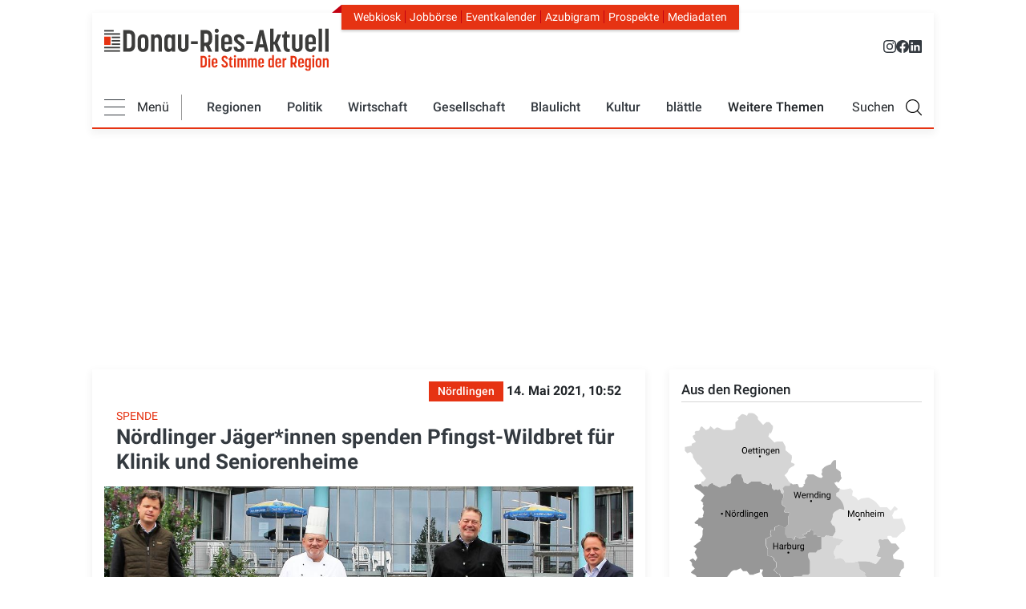

--- FILE ---
content_type: text/html; charset=UTF-8
request_url: https://www.donau-ries-aktuell.de/gesellschaft/noerdlinger-jaegerinnen-spenden-pfingst-wildbret-fuer-klinik-und-seniorenheime
body_size: 42452
content:
<!DOCTYPE html>
<html lang="de" dir="ltr" prefix="og: https://ogp.me/ns#">
  <head>
    <!-- Google tag (gtag.js) -->
    <script  type="text/plain" data-cmp-custom-vendor="1286" data-cmp-script async src="https://www.googletagmanager.com/gtag/js?id=G-VY1PH1ZJ0Y"></script>
    <script>
      window.dataLayer = window.dataLayer || [];
      function gtag(){dataLayer.push(arguments);}
      gtag('js', new Date());
      gtag('config', 'G-VY1PH1ZJ0Y');
    </script>

    <!-- Traffective -->
<script type="text/javascript" src="https://cdn.opencmp.net/tcf-v2/cmp-stub-latest.js" id="open-cmp-stub" data-domain="donau-ries-aktuell.de"></script>

<link href="https://cdntrf.com/css/trf-donau-ries-aktuell.de.css" rel="stylesheet">

<script type="text/javascript"
        id="trfAdSetup"
        async
        data-traffectiveConf='{
            "targeting":
                [{"key":"zone","values":null,"value":"localnews"},
                {"key":"pagetype","values":null,"value":"article"},
                {"key":"programmatic_ads","values":null,"value":"true"},
                {"key":"ads","values":null,"value":"true"},
                {"key":"channel","values":null,"value":"DESKTOP"},
                {"key":"language","values":null,"value":"de"},
                {"key":"category1","values":null,"value":"true"}]
            ,"dfpAdUrl" : "/307308315,21776490872/donau-ries-aktuell.de/localnews"
            ,"clientAlias" : "donau-ries-aktuell"
                }'
        src="//cdntrf.com/trf-donau-ries-aktuell.de.js"
>
</script>



    <meta charset="utf-8" />
<noscript><style>form.antibot * :not(.antibot-message) { display: none !important; }</style>
</noscript><meta name="description" content="Für das Pfingsessen im Stiftungskrankenhaus Nördlingen sowie den Seniorenheimen Monheim, Wemding und dem Bürgerheim Nördlingen spendet der Kreisjagdverband Nördlingen 50 Rehkeulen und 30 Kilogramm Rehragout." />
<meta name="keywords" content="Donau-Ries-Kliniken und Seniorenheime (gKU),Spenden,Jagdverband" />
<link rel="shortlink" href="https://www.donau-ries-aktuell.de/node/59815" />
<link rel="canonical" href="https://www.donau-ries-aktuell.de/gesellschaft/noerdlinger-jaegerinnen-spenden-pfingst-wildbret-fuer-klinik-und-seniorenheime" />
<meta name="robots" content="index, follow, noarchive, max-image-preview:large" />
<link rel="image_src" href="Spende Jäger gku" />
<link rel="icon" href="/themes/custom/dra/touch-icons/favicon.ico" />
<link rel="icon" sizes="16x16" href="/themes/custom/dra/touch-icons/favicon-16x16.png" />
<link rel="icon" sizes="32x32" href="/themes/custom/dra/touch-icons/favicon-32x32.png" />
<link rel="icon" sizes="96x96" href="/themes/custom/dra/touch-icons/favicon.ico" />
<link rel="icon" sizes="192x192" href="/themes/custom/dra/touch-icons/favicon.ico" />
<link rel="apple-touch-icon" href="/themes/custom/dra/touch-icons/apple-touch-icon-60x60.png" />
<link rel="apple-touch-icon" sizes="72x72" href="/themes/custom/dra/touch-icons/apple-touch-icon-72x72.png" />
<link rel="apple-touch-icon" sizes="76x76" href="/themes/custom/dra/touch-icons/apple-touch-icon-72x72.png" />
<link rel="apple-touch-icon" sizes="114x114" href="/themes/custom/dra/touch-icons/apple-touch-icon-120x120.png" />
<link rel="apple-touch-icon" sizes="120x120" href="/themes/custom/dra/touch-icons/apple-touch-icon-120x120.png" />
<link rel="apple-touch-icon" sizes="144x144" href="/themes/custom/dra/touch-icons/apple-touch-icon-152x152.png" />
<link rel="apple-touch-icon" sizes="152x152" href="/themes/custom/dra/touch-icons/apple-touch-icon-152x152.png" />
<link rel="apple-touch-icon" sizes="180x180" href="/themes/custom/dra/touch-icons/apple-touch-icon-180x180.png" />
<meta property="og:site_name" content="Nördlinger Jäger*innen spenden Pfingst-Wildbret für Klinik und Seniorenheime" />
<meta property="og:type" content="Article" />
<meta property="og:url" content="https://www.donau-ries-aktuell.de/gesellschaft/noerdlinger-jaegerinnen-spenden-pfingst-wildbret-fuer-klinik-und-seniorenheime" />
<meta property="og:title" content="Nördlinger Jäger*innen spenden Pfingst-Wildbret für Klinik und Seniorenheime" />
<meta property="og:description" content="Für das Pfingsessen im Stiftungskrankenhaus Nördlingen sowie den Seniorenheimen Monheim, Wemding und dem Bürgerheim Nördlingen spendet der Kreisjagdverband Nördlingen 50 Rehkeulen und 30 Kilogramm Rehragout." />
<meta property="og:image" content="https://www.donau-ries-aktuell.de/sites/default/files/styles/open_graph/public/2021-05/Foto_Wildspende%20%28002%29.JPG.jpg?itok=3Fg_3DhO" />
<meta property="og:image:url" content="https://www.donau-ries-aktuell.de/sites/default/files/styles/open_graph/public/2021-05/Foto_Wildspende%20%28002%29.JPG.jpg?itok=3Fg_3DhO" />
<meta property="og:image:secure_url" content="https://www.donau-ries-aktuell.de/sites/default/files/styles/open_graph/public/2021-05/Foto_Wildspende%20%28002%29.JPG.jpg?itok=3Fg_3DhO" />
<meta property="og:image:width" content="1200" />
<meta property="og:image:height" content="302" />
<meta property="og:updated_time" content="2024-06-12T16:36:39+02:00" />
<meta property="place:location:latitude" content="48.70847731560989" />
<meta property="place:location:longitude" content="10.758497565853194" />
<meta property="og:street_address" content="Dr.-Friedrich-Drechsler-Str. 2" />
<meta property="og:locality" content="Donauwörth" />
<meta property="og:region" content="Bayern" />
<meta property="og:postal_code" content="86609" />
<meta property="og:country_name" content="Germany" />
<meta property="og:email" content="redaktion@donau-ries-aktuell.de" />
<meta property="og:phone_number" content="+49 0906 977 598-0" />
<meta property="og:locale" content="de_DE" />
<meta property="article:tag" content="Donau-Ries-Kliniken und Seniorenheime (gKU)" />
<meta property="article:tag" content="Spenden" />
<meta property="article:tag" content="Jagdverband" />
<meta property="article:published_time" content="2021-05-14T10:52:27+02:00" />
<meta property="article:modified_time" content="2024-06-12T16:36:39+02:00" />
<meta name="dcterms.title" content="Nördlinger Jäger*innen spenden Pfingst-Wildbret für Klinik und Seniorenheime" />
<meta name="dcterms.type" content="Text" />
<meta name="dcterms.format" content="text/html" />
<meta name="dcterms.identifier" content="https://www.donau-ries-aktuell.de/gesellschaft/noerdlinger-jaegerinnen-spenden-pfingst-wildbret-fuer-klinik-und-seniorenheime" />
<meta name="twitter:card" content="summary_large_image" />
<meta name="twitter:description" content="Für das Pfingsessen im Stiftungskrankenhaus Nördlingen sowie den Seniorenheimen Monheim, Wemding und dem Bürgerheim Nördlingen spendet der Kreisjagdverband Nördlingen 50 Rehkeulen und 30 Kilogramm Rehragout." />
<meta name="twitter:site" content="@DRA_blaettle" />
<meta name="twitter:title" content="Nördlinger Jäger*innen spenden Pfingst-Wildbret für Klinik und Seniorenheime" />
<meta name="twitter:image" content="https://www.donau-ries-aktuell.de/sites/default/files/2021-05/Foto_Wildspende%20%28002%29.JPG" />
<meta name="Generator" content="Drupal 10 (https://www.drupal.org)" />
<meta name="MobileOptimized" content="width" />
<meta name="HandheldFriendly" content="true" />
<meta name="viewport" content="width=device-width, initial-scale=1, shrink-to-fit=no" />
<meta http-equiv="x-ua-compatible" content="ie=edge" />

    <link rel="stylesheet" type="text/css" href="/themes/custom/dra/css/critical.css" media="all">
    <link rel="stylesheet" media="all" href="/sites/default/files/css/css_4Thx9_CW-oVoUKnIIshl3M7hwMqE4DkIJV6ZOcZzzQc.css?delta=0&amp;language=de&amp;theme=dra&amp;include=eJxljEEKwzAMBD_kxk8KUqU4AsUykt02v6_ppZBclmWWHTTr0R3aiuAulmHb5JPwiosagj6inyq13PdqxHcaQjzr-jRVaMGJHK6qBg5lfvbI5KOBLn-yjNoGqsTOlOKMzkdGmJ6X8DvyL5fDaCh_AZDkT40" />
<link rel="stylesheet" media="all" href="/sites/default/files/css/css_-4hD6koDkFuNU-92vvk_R4m2O2nH5B_p6Uv6hyTSR2E.css?delta=1&amp;language=de&amp;theme=dra&amp;include=eJxljEEKwzAMBD_kxk8KUqU4AsUykt02v6_ppZBclmWWHTTr0R3aiuAulmHb5JPwiosagj6inyq13PdqxHcaQjzr-jRVaMGJHK6qBg5lfvbI5KOBLn-yjNoGqsTOlOKMzkdGmJ6X8DvyL5fDaCh_AZDkT40" />
<link rel="stylesheet" media="all" href="/sites/default/files/css/css_wAqvZVyOcoWnnlx4ApR90nEqV9q46oqWjI9qSo1Z0y0.css?delta=2&amp;language=de&amp;theme=dra&amp;include=eJxljEEKwzAMBD_kxk8KUqU4AsUykt02v6_ppZBclmWWHTTr0R3aiuAulmHb5JPwiosagj6inyq13PdqxHcaQjzr-jRVaMGJHK6qBg5lfvbI5KOBLn-yjNoGqsTOlOKMzkdGmJ6X8DvyL5fDaCh_AZDkT40" />
<link rel="stylesheet" media="print" href="/sites/default/files/css/css_v0G9XdO6IkIJnYEf5i8pTU4_HT27IcdYwP-M_XCrAJc.css?delta=3&amp;language=de&amp;theme=dra&amp;include=eJxljEEKwzAMBD_kxk8KUqU4AsUykt02v6_ppZBclmWWHTTr0R3aiuAulmHb5JPwiosagj6inyq13PdqxHcaQjzr-jRVaMGJHK6qBg5lfvbI5KOBLn-yjNoGqsTOlOKMzkdGmJ6X8DvyL5fDaCh_AZDkT40" />
<link rel="stylesheet" media="all" href="/sites/default/files/css/css_Ni898cgQURz5htufJ04FS1BPP5AozE_dGCWDd6XXhcw.css?delta=4&amp;language=de&amp;theme=dra&amp;include=eJxljEEKwzAMBD_kxk8KUqU4AsUykt02v6_ppZBclmWWHTTr0R3aiuAulmHb5JPwiosagj6inyq13PdqxHcaQjzr-jRVaMGJHK6qBg5lfvbI5KOBLn-yjNoGqsTOlOKMzkdGmJ6X8DvyL5fDaCh_AZDkT40" />


    <title>Nördlinger Jäger*innen spenden Pfingst-Wildbret für Klinik und Seniorenheime|Nördlingen|Donau-Ries-Aktuell</title>
    

      <script type="text/plain" data-usercentrics="Google Analytics">
        (function(i,s,o,g,r,a,m){i["GoogleAnalyticsObject"]=r;i[r]=i[r]||function(){(i[r].q=i[r].q||[]).push(arguments)},i[r].l=1*new Date();a=s.createElement(o),m=s.getElementsByTagName(o)[0];a.async=1;a.src=g;m.parentNode.insertBefore(a,m)})(window,document,"script","https://www.google-analytics.com/analytics.js","ga");ga("create", "UA-130124141-1", {"cookieDomain":"auto"});ga("set", "anonymizeIp", true);var gaProperty = 'UA-130124141-1';
        var disableStr = 'ga-disable-' + gaProperty;
        if (document.cookie.indexOf(disableStr + '=true') > -1) {
          window[disableStr] = true;
        }
        function gaOptout() {
          document.cookie = disableStr + '=true; expires=Thu, 31 Dec 2099 23:59:59 UTC; path=/';
          window[disableStr] = true;
          alert('Tracking Cookies wurden deaktiviert');
        }ga("send", "pageview");
      </script>


      <script>!function(e,t,n){var a=e.createElement(t),r=e.getElementsByTagName(t)[0];a.src="https://vitals.dev.dm-intern.de/dm-cdn/elastic-apm-rum.562.umd.min.js",a.async=!0,a.onload=function(){elasticApm.init(n)},r.parentNode.insertBefore(a,r)}(document,"script",{serviceName:"donauries",serverUrl:"https://vitals.dev.dm-intern.de",active:Math.random()<.3,disableInstrumentations:["eventtarget","fetch","xmlhttprequest"]});</script>
  </head>
  <body class="layout-one-sidebar layout-sidebar-first page-node-59815 path-node node--type-article" data-bs-target="header" data-bs-spy="scroll">
    
    
        
    
      <div class="dialog-off-canvas-main-canvas" data-off-canvas-main-canvas>
    <div id="page-wrapper" class="">
    <div id="page" class="page">

  	<header class="page-header">
		<div class="container-fluid">
			<div class="page-header-wrapper">
									<div class="navbar d-none d-md-block mt-3" id="navbar-top">
						
							<div class="region top-header d-flex justify-content-between w-100">
		      <a href="/" title="Donau-Ries-Aktuell" rel="home" class="navbar-brand">
              <img src="/themes/custom/dra/logo.svg" alt="Donau-Ries-Aktuell" class="d-inline-block align-top" width="280" height="72" />
            
    </a>
    <div role="navigation" id="navbar" aria-labelledby="block-headernavigation-menu" id="block-headernavigation" class="block block-menu meta-navigation navigation menu--header-navigation">
            
  <h2 class="sr-only" id="block-headernavigation-menu">Header Navigation</h2>
  

        <div class="top-menu-wrapper">
	<ul class="nav nav-pills">
		<li>
			<a href="https://kiosk.donau-ries-aktuell.de/">
				Webkiosk
			</a>
		</li>
		<li>
			<a href="/jobboerse">
				Jobbörse
			</a>
		</li>
		<li>
			<a href="/eventkalender">
				Eventkalender
			</a>
		</li>
		<li>
			<a href="https://www.azubigram.com/" target="_blank" rel="noopener">
				Azubigram
			</a>
		</li>
		<li>
			<a href="/prospekte">
				Prospekte
			</a>
		</li>
		<li>
			<a href="/mediadaten">
				Mediadaten
			</a>
		</li>
	</ul>
</div>
<div class="top-social-icons">
	<a href="https://www.instagram.com/donau_ries_aktuell/" target="_blank" rel="noopener" title="Instagram Donau-Ries Aktuell">
		<svg xmlns="http://www.w3.org/2000/svg" width="16" height="16" fill="currentColor" class="bi bi-instagram" viewbox="0 0 16 16">
			<path d="M8 0C5.829 0 5.556.01 4.703.048 3.85.088 3.269.222 2.76.42a3.9 3.9 0 0 0-1.417.923A3.9 3.9 0 0 0 .42 2.76C.222 3.268.087 3.85.048 4.7.01 5.555 0 5.827 0 8.001c0 2.172.01 2.444.048 3.297.04.852.174 1.433.372 1.942.205.526.478.972.923 1.417.444.445.89.719 1.416.923.51.198 1.09.333 1.942.372C5.555 15.99 5.827 16 8 16s2.444-.01 3.298-.048c.851-.04 1.434-.174 1.943-.372a3.9 3.9 0 0 0 1.416-.923c.445-.445.718-.891.923-1.417.197-.509.332-1.09.372-1.942C15.99 10.445 16 10.173 16 8s-.01-2.445-.048-3.299c-.04-.851-.175-1.433-.372-1.941a3.9 3.9 0 0 0-.923-1.417A3.9 3.9 0 0 0 13.24.42c-.51-.198-1.092-.333-1.943-.372C10.443.01 10.172 0 7.998 0zm-.717 1.442h.718c2.136 0 2.389.007 3.232.046.78.035 1.204.166 1.486.275.373.145.64.319.92.599s.453.546.598.92c.11.281.24.705.275 1.485.039.843.047 1.096.047 3.231s-.008 2.389-.047 3.232c-.035.78-.166 1.203-.275 1.485a2.5 2.5 0 0 1-.599.919c-.28.28-.546.453-.92.598-.28.11-.704.24-1.485.276-.843.038-1.096.047-3.232.047s-2.39-.009-3.233-.047c-.78-.036-1.203-.166-1.485-.276a2.5 2.5 0 0 1-.92-.598 2.5 2.5 0 0 1-.6-.92c-.109-.281-.24-.705-.275-1.485-.038-.843-.046-1.096-.046-3.233s.008-2.388.046-3.231c.036-.78.166-1.204.276-1.486.145-.373.319-.64.599-.92s.546-.453.92-.598c.282-.11.705-.24 1.485-.276.738-.034 1.024-.044 2.515-.045zm4.988 1.328a.96.96 0 1 0 0 1.92.96.96 0 0 0 0-1.92m-4.27 1.122a4.109 4.109 0 1 0 0 8.217 4.109 4.109 0 0 0 0-8.217m0 1.441a2.667 2.667 0 1 1 0 5.334 2.667 2.667 0 0 1 0-5.334"/>
		</svg>
	</a>
	<a href="https://www.facebook.com/DonauRiesAktuell/" target="_blank" rel="noopener" title="Facebook Donau-Ries Aktuell">
		<svg xmlns="http://www.w3.org/2000/svg" width="16" height="16" fill="currentColor" class="bi bi-facebook" viewbox="0 0 16 16">
			<path d="M16 8.049c0-4.446-3.582-8.05-8-8.05C3.58 0-.002 3.603-.002 8.05c0 4.017 2.926 7.347 6.75 7.951v-5.625h-2.03V8.05H6.75V6.275c0-2.017 1.195-3.131 3.022-3.131.876 0 1.791.157 1.791.157v1.98h-1.009c-.993 0-1.303.621-1.303 1.258v1.51h2.218l-.354 2.326H9.25V16c3.824-.604 6.75-3.934 6.75-7.951"/>
		</svg>
	</a>
	<a href="https://de.linkedin.com/company/donau-ries-medien-gmbh" target="_blank" rel="noopener" title="LinkedIn Donau-Ries Medien GmbH">
		<svg xmlns="http://www.w3.org/2000/svg" width="16" height="16" fill="currentColor" class="bi bi-linkedin" viewbox="0 0 16 16">
			<path d="M0 1.146C0 .513.526 0 1.175 0h13.65C15.474 0 16 .513 16 1.146v13.708c0 .633-.526 1.146-1.175 1.146H1.175C.526 16 0 15.487 0 14.854zm4.943 12.248V6.169H2.542v7.225zm-1.2-8.212c.837 0 1.358-.554 1.358-1.248-.015-.709-.52-1.248-1.342-1.248S2.4 3.226 2.4 3.934c0 .694.521 1.248 1.327 1.248zm4.908 8.212V9.359c0-.216.016-.432.08-.586.173-.431.568-.878 1.232-.878.869 0 1.216.662 1.216 1.634v3.865h2.401V9.25c0-2.22-1.184-3.252-2.764-3.252-1.274 0-1.845.7-2.165 1.193v.025h-.016l.016-.025V6.169h-2.4c.03.678 0 7.225 0 7.225z"/>
		</svg>
	</a>
</div>

  </div>

	</div>

											</div>
					<nav  class="navbar sticky-top navbar-expand-lg" id="navbar-main" data-toggle="affix-dra-nav">
						
													<div class="navbar-wrapper w-100">
								    <div role="navigation" id="navbar" aria-labelledby="block-mainnavigation-menu" id="block-mainnavigation" class="block block-menu meta-navigation navigation menu--main">
            
  <h2 class="sr-only" id="block-mainnavigation-menu">Main navigation</h2>
  

        




<div class="topbar">
    <div class="top-menu-wrapper">
	<ul class="nav nav-pills">
		<li>
			<a href="https://kiosk.donau-ries-aktuell.de/">
				Webkiosk
			</a>
		</li>
		<li>
			<a href="/jobboerse">
				Jobbörse
			</a>
		</li>
		<li>
			<a href="/eventkalender">
				Eventkalender
			</a>
		</li>
		<li>
			<a href="https://www.azubigram.com/" target="_blank" rel="noopener">
				Azubigram
			</a>
		</li>
		<li>
			<a href="/prospekte">
				Prospekte
			</a>
		</li>
		<li>
			<a href="/mediadaten">
				Mediadaten
			</a>
		</li>
	</ul>
</div>
<div class="top-social-icons">
	<a href="https://www.instagram.com/donau_ries_aktuell/" target="_blank" rel="noopener" title="Instagram Donau-Ries Aktuell">
		<svg xmlns="http://www.w3.org/2000/svg" width="16" height="16" fill="currentColor" class="bi bi-instagram" viewbox="0 0 16 16">
			<path d="M8 0C5.829 0 5.556.01 4.703.048 3.85.088 3.269.222 2.76.42a3.9 3.9 0 0 0-1.417.923A3.9 3.9 0 0 0 .42 2.76C.222 3.268.087 3.85.048 4.7.01 5.555 0 5.827 0 8.001c0 2.172.01 2.444.048 3.297.04.852.174 1.433.372 1.942.205.526.478.972.923 1.417.444.445.89.719 1.416.923.51.198 1.09.333 1.942.372C5.555 15.99 5.827 16 8 16s2.444-.01 3.298-.048c.851-.04 1.434-.174 1.943-.372a3.9 3.9 0 0 0 1.416-.923c.445-.445.718-.891.923-1.417.197-.509.332-1.09.372-1.942C15.99 10.445 16 10.173 16 8s-.01-2.445-.048-3.299c-.04-.851-.175-1.433-.372-1.941a3.9 3.9 0 0 0-.923-1.417A3.9 3.9 0 0 0 13.24.42c-.51-.198-1.092-.333-1.943-.372C10.443.01 10.172 0 7.998 0zm-.717 1.442h.718c2.136 0 2.389.007 3.232.046.78.035 1.204.166 1.486.275.373.145.64.319.92.599s.453.546.598.92c.11.281.24.705.275 1.485.039.843.047 1.096.047 3.231s-.008 2.389-.047 3.232c-.035.78-.166 1.203-.275 1.485a2.5 2.5 0 0 1-.599.919c-.28.28-.546.453-.92.598-.28.11-.704.24-1.485.276-.843.038-1.096.047-3.232.047s-2.39-.009-3.233-.047c-.78-.036-1.203-.166-1.485-.276a2.5 2.5 0 0 1-.92-.598 2.5 2.5 0 0 1-.6-.92c-.109-.281-.24-.705-.275-1.485-.038-.843-.046-1.096-.046-3.233s.008-2.388.046-3.231c.036-.78.166-1.204.276-1.486.145-.373.319-.64.599-.92s.546-.453.92-.598c.282-.11.705-.24 1.485-.276.738-.034 1.024-.044 2.515-.045zm4.988 1.328a.96.96 0 1 0 0 1.92.96.96 0 0 0 0-1.92m-4.27 1.122a4.109 4.109 0 1 0 0 8.217 4.109 4.109 0 0 0 0-8.217m0 1.441a2.667 2.667 0 1 1 0 5.334 2.667 2.667 0 0 1 0-5.334"/>
		</svg>
	</a>
	<a href="https://www.facebook.com/DonauRiesAktuell/" target="_blank" rel="noopener" title="Facebook Donau-Ries Aktuell">
		<svg xmlns="http://www.w3.org/2000/svg" width="16" height="16" fill="currentColor" class="bi bi-facebook" viewbox="0 0 16 16">
			<path d="M16 8.049c0-4.446-3.582-8.05-8-8.05C3.58 0-.002 3.603-.002 8.05c0 4.017 2.926 7.347 6.75 7.951v-5.625h-2.03V8.05H6.75V6.275c0-2.017 1.195-3.131 3.022-3.131.876 0 1.791.157 1.791.157v1.98h-1.009c-.993 0-1.303.621-1.303 1.258v1.51h2.218l-.354 2.326H9.25V16c3.824-.604 6.75-3.934 6.75-7.951"/>
		</svg>
	</a>
	<a href="https://de.linkedin.com/company/donau-ries-medien-gmbh" target="_blank" rel="noopener" title="LinkedIn Donau-Ries Medien GmbH">
		<svg xmlns="http://www.w3.org/2000/svg" width="16" height="16" fill="currentColor" class="bi bi-linkedin" viewbox="0 0 16 16">
			<path d="M0 1.146C0 .513.526 0 1.175 0h13.65C15.474 0 16 .513 16 1.146v13.708c0 .633-.526 1.146-1.175 1.146H1.175C.526 16 0 15.487 0 14.854zm4.943 12.248V6.169H2.542v7.225zm-1.2-8.212c.837 0 1.358-.554 1.358-1.248-.015-.709-.52-1.248-1.342-1.248S2.4 3.226 2.4 3.934c0 .694.521 1.248 1.327 1.248zm4.908 8.212V9.359c0-.216.016-.432.08-.586.173-.431.568-.878 1.232-.878.869 0 1.216.662 1.216 1.634v3.865h2.401V9.25c0-2.22-1.184-3.252-2.764-3.252-1.274 0-1.845.7-2.165 1.193v.025h-.016l.016-.025V6.169h-2.4c.03.678 0 7.225 0 7.225z"/>
		</svg>
	</a>
</div>
</div>
<div class="main-nav-wrapper d-flex justify-content-between align-items-center">
    <div class="nav-wrapper d-flex align-items-center w-100">
        <div class="d-flex align-items-center flex-grow-1 flex-md-grow-0">
            <div class="menu-all-toggle d-flex align-items-center">
                <div class="dra-burger">
                    <span class="burger-bar"></span>
                    <span class="burger-bar"></span>
                    <span class="burger-bar"></span>
                </div>
                <div class="dra-burger-addition d-none d-md-block">
                    Menü
                </div>
            </div>
            <div class="menu-rice-nice">
                <a href="/">
                    <img src="/themes/custom/dra/images/logo-shrink.svg" alt="DRA Logo" width="220" height="32">
                </a>
            </div>
        </div>
        <div class="d-none d-md-flex flex-grow-1 justify-content-between align-items-center flex-grow-1">
            <li role="navigation" aria-labelledby="block-mainnavigation-menu" class="block block-menu navigation menu--main">
                                    <ul class="clearfix menu menu--main nav">
                        <!-- Regionen -->
                        <li class="nav-item nav-item-first-level dropdown">
                            <a href="#" class="dropdown-toggle nav-link first-level" data-toggle="dropdown">Regionen</a>
                            <ul class="clearfix dropdown-menu">
                                                <li class="region-item">
            <a href="/lokales"
               class="region-link lokales">Lokales</a>
                            <nav class="region-menu">
                                    <li class="region-item">
            <a href="/region/donauwoerth"
               class="region-link donauwoerth">Donauwörth</a>
                    </li>
            <li class="region-item">
            <a href="/region/harburg"
               class="region-link harburg">Harburg</a>
                    </li>
            <li class="region-item">
            <a href="/region/monheim"
               class="region-link monheim">Monheim</a>
                    </li>
            <li class="region-item">
            <a href="/region/noerdlingen"
               class="region-link noerdlingen">Nördlingen</a>
                    </li>
            <li class="region-item">
            <a href="/region/oettingen"
               class="region-link oettingen">Oettingen</a>
                    </li>
            <li class="region-item">
            <a href="/region/rain"
               class="region-link rain">Rain</a>
                    </li>
            <li class="region-item">
            <a href="/region/wemding"
               class="region-link wemding">Wemding</a>
                    </li>
    
                </nav>
                    </li>
    
                            </ul>
                        </li>
                                                                                    <!-- Ersten 5 Puntke in der Navigation -->
                                                                    <li class="nav-item nav-item-first-level dropdown">
                                        <a href="/politik" class="nav-link first-level">Politik</a>
                                        <ul class="clearfix dropdown-menu">
                                                                                            <li class="nav-item nav-item-second-level">
                                                    <a class="second-level"
                                                       href="/politik/aus-dem-kreistag">Aus dem Kreistag</a>
                                                </li>
                                                                                            <li class="nav-item nav-item-second-level">
                                                    <a class="second-level"
                                                       href="/politik/aus-den-rathaeusern">Aus den Rathäusern</a>
                                                </li>
                                                                                    </ul>
                                    </li>
                                                                                                                                                <!-- Ersten 5 Puntke in der Navigation -->
                                                                                                            <li class="nav-item dropdown active">
                                            <a class="nav-link first-level"
                                               href="/wirtschaft-und-technik">Wirtschaft</a>
                                        </li>
                                                                                                                                                                                    <!-- Ersten 5 Puntke in der Navigation -->
                                                                    <li class="nav-item nav-item-first-level dropdown">
                                        <a href="/gesellschaft" class="nav-link first-level">Gesellschaft</a>
                                        <ul class="clearfix dropdown-menu">
                                                                                            <li class="nav-item nav-item-second-level">
                                                    <a class="second-level"
                                                       href="/gesellschaft/persoenlichkeiten">Persönlichkeiten</a>
                                                </li>
                                                                                            <li class="nav-item nav-item-second-level">
                                                    <a class="second-level"
                                                       href="/gesellschaft/soziales">Soziales</a>
                                                </li>
                                                                                            <li class="nav-item nav-item-second-level">
                                                    <a class="second-level"
                                                       href="/gesellschaft/vereinsleben">Vereinsleben</a>
                                                </li>
                                                                                    </ul>
                                    </li>
                                                                                                                                                <!-- Ersten 5 Puntke in der Navigation -->
                                                                                                            <li class="nav-item dropdown active">
                                            <a class="nav-link first-level"
                                               href="/blaulicht">Blaulicht</a>
                                        </li>
                                                                                                                                                                                    <!-- Ersten 5 Puntke in der Navigation -->
                                                                    <li class="nav-item nav-item-first-level dropdown">
                                        <a href="/kultur" class="nav-link first-level">Kultur</a>
                                        <ul class="clearfix dropdown-menu">
                                                                                            <li class="nav-item nav-item-second-level">
                                                    <a class="second-level"
                                                       href="/kultur/musik-und-konzerte">Musik &amp; Konzerte</a>
                                                </li>
                                                                                            <li class="nav-item nav-item-second-level">
                                                    <a class="second-level"
                                                       href="/kultur/kirche-religion">Kirche &amp; Religion </a>
                                                </li>
                                                                                            <li class="nav-item nav-item-second-level">
                                                    <a class="second-level"
                                                       href="/kultur/fuer-kinder">Für Kinder</a>
                                                </li>
                                                                                            <li class="nav-item nav-item-second-level">
                                                    <a class="second-level"
                                                       href="/kultur/kunst">Kunst</a>
                                                </li>
                                                                                    </ul>
                                    </li>
                                                                                                                                                <!-- Ersten 5 Puntke in der Navigation -->
                                                                                                            <li class="nav-item dropdown active">
                                            <a class="nav-link first-level"
                                               href="/das-beste-aus-dem-blaettle">blättle</a>
                                        </li>
                                                                                                                                                                                    <!-- Weitere Themen Dropdown Menü -->
                                                                    <li class="nav-item nav-item-first-level weitere-themen dropdown d-none d-lg-block">
                                    <span class="first-level weitere-themen nav-link dropdown-toggle">Weitere Themen</span>
                                    <ul class="clearfix dropdown-menu">
                                                                                                    <li class="nav-item nav-item-second-level dropdown active">
                                        <a class="second-level"
                                           href="/sport">Sport</a>
                                    </li>
                                                                                                                                                                                <!-- Weitere Themen Dropdown Menü -->
                                                                                                    <li class="nav-item nav-item-second-level dropdown active">
                                        <a class="second-level"
                                           href="/bildung-und-schule">Bildung</a>
                                    </li>
                                                                                                                                                                                <!-- Weitere Themen Dropdown Menü -->
                                                                                                    <li class="nav-item nav-item-second-level dropdown active">
                                        <a class="second-level"
                                           href="/freizeit">Freizeit</a>
                                    </li>
                                                                                                                                                                                <!-- Weitere Themen Dropdown Menü -->
                                                                                                    <li class="nav-item nav-item-second-level dropdown active">
                                        <a class="second-level"
                                           href="/gesundheit-und-soziales">Gesundheit</a>
                                    </li>
                                                                                                                                                                                <!-- Weitere Themen Dropdown Menü -->
                                                                                                    <li class="nav-item nav-item-second-level dropdown active">
                                        <a class="second-level"
                                           href="/natur-und-umwelt">Umwelt</a>
                                    </li>
                                                                                                                                                                                <!-- Weitere Themen Dropdown Menü -->
                                                                                                    <li class="nav-item nav-item-second-level dropdown active">
                                        <a class="second-level"
                                           href="/buergerservice">Bürgerservice</a>
                                    </li>
                                                                                                                                                                                <!-- Weitere Themen Dropdown Menü -->
                                                                                                    <li class="nav-item nav-item-second-level dropdown active">
                                        <a class="second-level"
                                           href="/verkehr">Verkehr</a>
                                    </li>
                                                                                                                                                                                <!-- Weitere Themen Dropdown Menü -->
                                                                                                    <li class="nav-item nav-item-second-level dropdown active">
                                        <a class="second-level"
                                           href="/servicethemen">Servicethemen</a>
                                    </li>
                                                                                                    </ul>
                                    </li>
                                                                                    
                    </ul>
                        </div>
        <div class="search-toggle-text d-none d-xl-block">Suchen</div>
        <div class="search-toggle"></div>
    </div>
</div>

<div class="menu-all">
    <div class="row w-100">
        <ul class="clearfix menu menu--main flex-column col-md-3 pr-0 pl-0 pl-md-3 mega-menu-col m-0">
                                                <li class="menu-all-item nav-item nav-item-first-level dropdown">
                        <div class="link-wrapper d-block">
                            <a href="/politik" class="first-level position-relative">Politik</a>
                        </div>
                        <ul class="clearfix dropdown-thirdlevel-menu dropdown-menu">
                                                            <li class="nav-item"><a class="second-level"
                                                        href="/politik/aus-dem-kreistag">Aus dem Kreistag</a></li>
                                                            <li class="nav-item"><a class="second-level"
                                                        href="/politik/aus-den-rathaeusern">Aus den Rathäusern</a></li>
                                                    </ul>
                    </li>
                                                                <li class="menu-all-item nav-item"><a class="second-level"
                                                          href="/wirtschaft-und-technik">Wirtschaft</a>
                    </li>
                                                                <li class="menu-all-item nav-item nav-item-first-level dropdown">
                        <div class="link-wrapper d-block">
                            <a href="/gesellschaft" class="first-level position-relative">Gesellschaft</a>
                        </div>
                        <ul class="clearfix dropdown-thirdlevel-menu dropdown-menu">
                                                            <li class="nav-item"><a class="second-level"
                                                        href="/gesellschaft/persoenlichkeiten">Persönlichkeiten</a></li>
                                                            <li class="nav-item"><a class="second-level"
                                                        href="/gesellschaft/soziales">Soziales</a></li>
                                                            <li class="nav-item"><a class="second-level"
                                                        href="/gesellschaft/vereinsleben">Vereinsleben</a></li>
                                                    </ul>
                    </li>
                                                                <li class="menu-all-item nav-item"><a class="second-level"
                                                          href="/blaulicht">Blaulicht</a>
                    </li>
                                                                <li class="menu-all-item nav-item nav-item-first-level dropdown">
                        <div class="link-wrapper d-block">
                            <a href="/kultur" class="first-level position-relative">Kultur</a>
                        </div>
                        <ul class="clearfix dropdown-thirdlevel-menu dropdown-menu">
                                                            <li class="nav-item"><a class="second-level"
                                                        href="/kultur/musik-und-konzerte">Musik &amp; Konzerte</a></li>
                                                            <li class="nav-item"><a class="second-level"
                                                        href="/kultur/kirche-religion">Kirche &amp; Religion </a></li>
                                                            <li class="nav-item"><a class="second-level"
                                                        href="/kultur/fuer-kinder">Für Kinder</a></li>
                                                            <li class="nav-item"><a class="second-level"
                                                        href="/kultur/kunst">Kunst</a></li>
                                                    </ul>
                    </li>
                                                                <li class="menu-all-item nav-item"><a class="second-level"
                                                          href="/das-beste-aus-dem-blaettle">blättle</a>
                    </li>
                                                                <li class="menu-all-item nav-item nav-item-first-level dropdown">
                        <div class="link-wrapper d-block">
                            <a href="/sport" class="first-level position-relative">Sport</a>
                        </div>
                        <ul class="clearfix dropdown-thirdlevel-menu dropdown-menu">
                                                            <li class="nav-item"><a class="second-level"
                                                        href="/sport/fussball">Fußball</a></li>
                                                            <li class="nav-item"><a class="second-level"
                                                        href="/sport/basketball">Basketball</a></li>
                                                            <li class="nav-item"><a class="second-level"
                                                        href="/sport/turnen">Turnen</a></li>
                                                            <li class="nav-item"><a class="second-level"
                                                        href="/sport/laufsport">Laufsport</a></li>
                                                    </ul>
                    </li>
                                                                <li class="menu-all-item nav-item nav-item-first-level dropdown">
                        <div class="link-wrapper d-block">
                            <a href="/bildung-und-schule" class="first-level position-relative">Bildung</a>
                        </div>
                        <ul class="clearfix dropdown-thirdlevel-menu dropdown-menu">
                                                            <li class="nav-item"><a class="second-level"
                                                        href="/bildung-und-schule/schule">Schule</a></li>
                                                            <li class="nav-item"><a class="second-level"
                                                        href="/bildung-und-schule/vhs-aktuell">Volkshochschule</a></li>
                                                    </ul>
                    </li>
                                                                <li class="menu-all-item nav-item nav-item-first-level dropdown">
                        <div class="link-wrapper d-block">
                            <a href="/freizeit" class="first-level position-relative">Freizeit</a>
                        </div>
                        <ul class="clearfix dropdown-thirdlevel-menu dropdown-menu">
                                                            <li class="nav-item"><a class="second-level"
                                                        href="/freizeit/weihnachten">Weihnachten</a></li>
                                                            <li class="nav-item"><a class="second-level"
                                                        href="/tourismus-und-gastlichkeit">Tourismus</a></li>
                                                    </ul>
                    </li>
                                                                <li class="menu-all-item nav-item"><a class="second-level"
                                                          href="/gesundheit-und-soziales">Gesundheit</a>
                    </li>
                                                                <li class="menu-all-item nav-item"><a class="second-level"
                                                          href="/natur-und-umwelt">Umwelt</a>
                    </li>
                                                                <li class="menu-all-item nav-item"><a class="second-level"
                                                          href="/buergerservice">Bürgerservice</a>
                    </li>
                                                                <li class="menu-all-item nav-item"><a class="second-level"
                                                          href="/verkehr">Verkehr</a>
                    </li>
                                                                <li class="menu-all-item nav-item"><a class="second-level"
                                                          href="/servicethemen">Servicethemen</a>
                    </li>
                                    </ul>
        <ul class="nav d-md-none">
            <li class="nav-item w-100">
                <a class="second-level" href="/jobboerse">
                    Jobbörse
                </a>
            </li>
            <li class="nav-item w-100">
                <a class="second-level" href="/eventkalender/2025/11">
                    Eventkalender
                </a>
            </li>
        </ul>
        <div class="col-md-3 mega-menu-col"></div>
        <div class="col-md-6 mega-menu-col region-menu-col">
            <div class="row h-100">
                <div class="col-md-6 px-0 region-listing">
                    <div class="region-menu">
                        <ul class="regions nav">
                                            <li class="region-item">
            <a href="/lokales"
               class="region-link lokales">Lokales</a>
                            <nav class="region-menu">
                                    <li class="region-item">
            <a href="/region/donauwoerth"
               class="region-link donauwoerth">Donauwörth</a>
                    </li>
            <li class="region-item">
            <a href="/region/harburg"
               class="region-link harburg">Harburg</a>
                    </li>
            <li class="region-item">
            <a href="/region/monheim"
               class="region-link monheim">Monheim</a>
                    </li>
            <li class="region-item">
            <a href="/region/noerdlingen"
               class="region-link noerdlingen">Nördlingen</a>
                    </li>
            <li class="region-item">
            <a href="/region/oettingen"
               class="region-link oettingen">Oettingen</a>
                    </li>
            <li class="region-item">
            <a href="/region/rain"
               class="region-link rain">Rain</a>
                    </li>
            <li class="region-item">
            <a href="/region/wemding"
               class="region-link wemding">Wemding</a>
                    </li>
    
                </nav>
                    </li>
    
                        </ul>
                    </div>
                </div>
                <div class="col-md-6 pt-5 region-map d-none d-md-block">
                    <svg version="1.1" id="Ebene_1" xmlns="http://www.w3.org/2000/svg"
                         xmlns:xlink="http://www.w3.org/1999/xlink" x="0px" y="0px"
                         viewBox="0 0 270 286" style="enable-background:new 0 0 270 286;" xml:space="preserve">
                    <style type="text/css">
                        .st0 {
                            fill: #979797;
                        }

                        .st1 {
                            fill: #D5D5D5;
                        }

                        .st2 {
                            fill: #BFBFBF;
                        }

                        .st3 {
                            fill: #E6E6E6;
                        }

                        .st4 {
                            fill: #B2B2B2;
                        }

                        .st5 {
                            fill: #9E9E9E;
                        }
                    </style>
                        <g>
                            <a href="/region/noerdlingen" class="region-link noerdlingen">
                                <path class="st0" d="M110,193c-2.6,0.6-2.9-3.1-5.3-2.9c-3.6,0-7.3,0-10.8,0c-2.4-1.2-3-3.4-3.6-5.7c0.4-1.1,0.9-2.5,1.6-4.2
            c-1.1-0.1-2.3-0.1-3.8-0.2c0,1.3,0,2.5,0,3.4c-2.4,0.8-4.6,1.5-6.8,2.2c0,0.1,0.1,0.3,0.1,0.4c-1.7,0-3.3,0-4.8,0
            c-1-1.4-1.9-2.7-2.9-3.9c-1.5,0-2.8,0-4.3,0c-0.9-1.1-1.8-2.2-2.9-3.5c-0.8,0.5-1.3,0.9-1.9,1.1c-1.1,0.5-2.4,1.3-3.5,1.2
            c-4.7-0.5-5.9,3.4-8.3,5.9c-0.8,0.8-1.2,1.8-2,3c0,1,0,2.3,0,3.6c-0.9,0.5-1.9,1.1-2.9,1.7c0,2.7,0,5.4,0,8.1
            c-1.4,2.3-2.7,4.6-4.2,7c0.3,0.4,0.6,0.9,1,1.4c-2,1.5-4,3.1-6,4.6c-1.3-1.6-2.4-3.1-3.6-4.6c0.8-0.6,1.8-1.2,2.7-1.9
            c0-0.8,0-1.5,0-2.2c-1.8-2.5-6.2-2.1-6.9-5.9c0-1.3,0-2.6,0-4.1c-0.8-0.7-1.7-1.5-2.8-2.4c-1.3,0-2.9,0-4.7,0
            c-1.9-2.2-3.8-4.5-6.2-6.2c-0.6-3.5-4.6-3-6.5-5.6c1.4-1.3,2.8-2.6,4.5-4.2c-1.1-1.3-2.2-2.5-3.3-3.7c0-0.7,0-1.5,0-2.7
            c-0.6-0.7-1.4-1.7-2.6-3c1.3-0.7,2.3-1.3,3.7-2.1c0.5,0.5,1.5,1.5,2.9,2.9c0.8-1.3,1.4-2.3,2.1-3.5c-1-2-2-4-3.1-6.2
            c0.7-1.2,1.5-2.5,2.4-4c-1.5-1.1-2.7-2-3.7-2.7c3.1-2.3,5.7-4.4,8.4-6.4c-0.4-0.5-0.7-0.7-1.2-1.3c0.6-0.6,1.3-1.1,1.8-1.8
            c0.4-0.6,0.6-1.4,1-2.1c0.7-2.6-0.6-5.5,1.1-8.2c-1.1-1-2.3-2.1-3.8-3.3c-0.2,0-0.9,0-1.7,0c-0.2-0.5-0.4-1.1-0.6-1.8
            c-1.4-0.4-3.3,0-3.8-2c1.6-1.5,3.2-2.9,4.8-4.3c-0.2-0.3-0.4-0.5-0.7-0.8c1.5,0,2.9,0,4.2,0c0.6-0.6,1.1-1.1,1.6-1.6
            c-0.2-0.2-0.4-0.5-0.7-0.9c0.2-0.5,0.6-1.1,0.8-1.8c0.2-0.7,0.3-1.5,0.6-2.7c-0.4-0.8-1.1-2.1-1.7-3.2c-0.1-2,2.7-3.7,0-5.4
            c0.4-0.4,0.7-0.8,1-1.1c-1-1-1.9-1.9-2.8-2.8c1.3-1.9,2.7-3.8,4-5.8c-2.3-3-5-5.2-8.2-6.9c-1.8-1-3.4-2.1-3-4.5
            c1.2-0.4,3-1.5,3.6-1.1c1.5,1.1,2.2-1.2,3.4-0.4c1,1,1.9,2,2.9,3c2.5-1.1,2.5-1.1,4.7,0c1.7-2.8,4.5-4.6,6.3-3.7
            c0.1,0.4,0.2,0.8,0.2,0.9c2.5,1.3,4.8,2.5,7.4,3.8c2-1.7,4.5-2.3,7.2-1.9c0.3-0.8,0.5-1.4,0.7-1.9c1.2-0.1,2.3-0.1,3.2-0.2
            c2.2-1.5,1.6-3,0.9-4.3c1-4.1,4.7-5.2,7.2-7.5c1.4,2,3.8,0.1,5,1c0.6,1.8,0.6,3.5,1.5,4.3c1.5,1.4,0.2,3.3,1.6,4.8
            c1.1,0.4,2.5,1,4,1.6c1.3-0.9,2.8-1.9,4-2.7c3.8,0,7.4,0,11.1,0c0.1,0.6,0.1,1.2,0.3,1.4c1.9,1.9,4.8,1,7,2.4c0.4,0.3,1.2,0,1.4,0
            c0.6-1.1,1-1.6,1.6-2.6c0.8,1.1,1.2,1.8,2,2.8c0,0.7,0,2,0,3.3c0.8,0.8,1.7,1.7,2.5,2.5c1.3-2,2.7-1.2,4-0.2c0.6-0.3,1.1-0.7,2-1.2
            c0.6,1.2,1.3,2.1,1.4,3.1c0.2,1.3,0.9,2,2.1,2.4c0.6,1.4,1.4,2.4,0.4,4.3c-1.3,2.4-2,5.4-1.3,7.9c1.6,1.3,2.9,2.4,4.2,3.5
            c-0.8,1.5-1.5,2.7-2.1,3.8c1.3,3.3,5.3-0.2,6.7,3c-3.1,3.6-1.5,8-2,12.3c-0.9,1-1.9,2.1-2.9,3.3c-2.7-0.3-5-1.5-7-3.1
            c-1.9,1-3.5,1.8-5.3,2.8c0,1.1,0,2.2,0,3.5c-1.4-0.3-2.5-0.6-3.6-0.9c-0.4,0.4-0.7,0.7-1.2,1.2c0.6,1.9-1,4.2,1.1,6
            c-2,0.9-3.9,1.9-6.1,2.9c0.3,3.8-1.1,8,2.1,11.3c0,2.7,0,5.3,0,8c1.6,0.3,3.1,0.5,4.3,0.7c0.8,0.7,1.7,1.4,2.6,2.2
            c0,0.6,0,1.2,0,1.8c1,1,1.9,1.9,2.9,2.9c0,1.6,0,3.3,0,5c-1,1.1-2.1,2.3-3.1,3.3c1.5,1.5,2.7,2.8,4.1,4.2c1.2-0.4,2.9,0.7,2.8,1.6
            c-0.2,2.2,1.8,3,2.4,4.8c-0.5,0.3-0.9,0.5-1.3,0.7C111.2,192.2,110.1,191.5,110,193z"/>
                            </a>
                            <a href="/region/oettingen" class="region-link oettingen">
                                <path class="st1" d="M114,95c-1.2-0.4-1.8-1-2.1-2.4c-0.2-1-0.8-1.9-1.4-3.1c-0.9,0.6-1.4,0.9-2,1.2c-1.3-0.9-2.7-1.7-4,0.2
            c-0.9-0.9-1.7-1.7-2.5-2.5c0-1.3,0-2.6,0-3.3c-0.7-1.1-1.2-1.7-2-2.8c-0.6,1-0.9,1.5-1.6,2.6c-0.2,0-0.9,0.2-1.4,0
            c-2.1-1.4-5.1-0.5-7-2.4c-0.3-0.3-0.2-0.9-0.3-1.4c-3.7,0-7.3,0-11.1,0c-1.3,0.9-2.7,1.8-4,2.7c-1.5-0.6-2.9-1.1-4-1.6
            c-1.4-1.6,0-3.4-1.6-4.8c-0.9-0.8-1-2.6-1.5-4.3c-1.2-1-3.6,1-5-1c-2.6,2.3-6.2,3.5-7.2,7.5c0.8,1.3,1.4,2.8-0.9,4.3
            c-0.8,0-2,0.1-3.2,0.2c-0.2,0.6-0.4,1.1-0.7,1.9c-2.7-0.3-5.3,0.2-7.2,1.9c-2.5-1.3-4.9-2.5-7.4-3.8c0-0.1-0.1-0.6-0.2-0.9
            c-1.8-0.9-4.6,0.9-6.3,3.7c-2.2-1.1-2.2-1.1-4.7,0c-1-1-1.9-2-2.9-3c0.4-0.8,0.8-1.7,1.4-2.9c0.4,0,1.2-0.1,1.8-0.1
            c0.9-1.1,1.8-2.1,2.8-3.3c-2.2-2.8-4.6-6-7-9c1.1-0.8,2.2-1.6,3-2.3c-1.5-1.5-2.8-2.8-4.4-4.4c0,0-0.6,0-1,0
            c-1.9-2.8-3.7-5.3-5.2-8C13,53,13,51.8,12.8,50.8c-0.8-1-1.6-2-2.4-2.9c-1.5,0.5-2.6,0.9-3.8,1.4c-1-1.1-1.7-1.9-2.6-2.8
            c0-1.3,0-2.8,0-4.2c2.6-0.5,5.1-1,7.7-1.6c0-0.7,0-1.5,0-2c1.6-0.7,2.9-1.3,4.7-2.1c-1.6-2.5-3.8-4.2-3.5-7c0.9-0.5,1.9-1.1,3-1.7
            c-0.4-0.6-0.7-1.1-1-1.5c0.4-2.9,2.8-2.1,4.4-2.3c2.4-0.9,0.8-4.4,3.9-5.1c1.3,1.3,2.8,2.8,4.3,4.2c2.1-0.9,4.4-1.3,4.9-4.6
            c1.6,1.3,2.9,2.4,4.5,3.8c0.9-0.7,1.9-1.5,2.7-2.2c3.4-0.2,5.3,3.1,8.5,3c3-0.1,6,0,9,0c1.2-0.7,2.4-1.4,3.7-2.1c0-2.4,0-4.7,0-6.7
            c1.3-1.1,2.4-2.1,3.5-3.1c-0.7-0.8-1-1.1-1.3-1.5c1.4-1.4,2.8-2.7,4.5-4.3c2.1-0.9,3.9,0.6,6.2,1.7C74.2,6,74.9,5.1,75.5,4
            C81.5,4,81.5,4,85.9,8.4c0,0.9,0,2.1,0,2.5c1.3,1.5,2.2,2.4,3.1,3.4c0.9,1,1.7,1.9,2.8,3.1c1.3-1.2,2.5-2.2,3.8-3.3
            c0.8,0,1.8,0,2.9,0c1.4,1.4,2.7,2.8,4.4,4.6c0.4,2.9-1.3,5.6-2.3,8.5c-0.4-0.4-0.6-0.6-1.2-1.2c-0.6,1.6-1.2,3-1.7,4.3
            c2.4,2.4,4.5,4.5,6.9,6.9c2.7-1.7,5.8-1,9.2-1.1c1,1.7,2.1,3.6,3.2,5.7c0,1.1,0,2.5,0,4.1c2.1,1.8,4.3,3.6,6.8,5.7
            c1,2.6-0.2,5.3-0.8,7.9c1.5,0.7,2.9,1.3,4.1,1.8c0.1,2.5-1.8,2.5-2.9,3.2c-1.8,1.2-3.7,1.9-4.3,4.7c-0.3,1.8-2.6,3.2-4,4.9
            c1.3,1.8,2.9,3.3,3.6,5.1c0.8,1.9,2.2,2.8,3.6,3.9c-0.5,1-0.9,1.9-1.5,3c-1.7,0-3.5,0-5.2,0c-1,1.1-1.8,2-2.7,2.9
            c0.3,0.9,0.5,1.5,0.8,2C115.2,92.4,115.6,93.8,114,95z"/>
                            </a>
                            <a href="/region/donauwoerth" class="region-link donauwoerth">
                                <path class="st1" d="M188,254c-1.1-0.4-2.3-0.9-3.5-1.3c-2.9,5.5-7.1,7.9-12.5,7.4c-4.2,1.8-7.8,4.9-12.1,1.4c-1.2-2-2.4-4-3.5-5.9
            c0.6-1.6,1.3-3.3,2.1-5.4c-1.3-0.1-2.1-0.1-3.3-0.2c-0.8,1-1.7,2.1-2.5,3c-1.2,0-2.1,0-3.3,0c-0.6-0.8-1.4-1.8-2.5-3.3
            c0-3.6,0-7.9,0-12.2c-0.5-0.5-0.9-0.9-1.5-1.5c-0.5,0.4-0.9,0.9-1.2,1.1c-0.4,2.7-0.7,5.1-1.1,7.6c-3.4-0.4-3.8-4.2-7-4.5
            c0.1-0.1-0.2,0.2-0.7,0.6c-0.7-0.6-1.5-1.2-2.5-2.1c-2.3,1.7-4.4,3.6-5.7,6.3c-2.7-1.1-6-1.3-6.8-5c-1.7,0-3.3,0-5.1,0
            c-1.1-1.2-2.2-2.4-3.5-3.8c1.3-2.3-1.6-3.6-2.2-5.8c-1.5-0.7-3.2-1.6-4.8-2.4c-2.7-2.1-5.4-4.2-7.9-6.1c0.9-1.2,1.7-2.2,2.4-3
            c2.6,0,4.9,0,7.4,0c1-1.5,2.1-3,3.1-4.4c-1.5-2.1-2.8-4-4.2-5.9c1.6-0.6,2.9-1,4.2-1.5c0-4.3,1-7.8,3.4-11c1.1-0.1,2.2-0.1,3.5-0.2
            c0.4-0.6,0.8-1.3,1.3-1.9c2.8-2,5.1-4.8,8.5-6.2c2.8,0,5.6,0,8.4,0c0.6-0.7,1.1-1.3,1.5-1.9c2.2,0,4.1,0,6.1,0c0.5-0.5,1-1,1.5-1.5
            c0-3.1,0-6.3,0-9.4c0-1.3,0.1-2.7,0-4c-0.1-1.1-0.4-2.2-1-3.1c-1.2-1.8-1-3.7-0.9-5.6c0.5-0.5,0.9-0.9,1.4-1.4c2.3,0,4.6,0,7.4,0
            c0.7-0.9,1.7-2.1,2.6-3.2c0.1,0.2,0.3,0.4,0.4,0.6c1.1-0.5,2.2-1.1,3.2-1.5c0-4.5,0-8.7,0-12.8c1.1,0,2.3,0,3.6,0
            c0.6-0.7,1.2-1.4,1.8-2.1c2.6,0.4,5.1,0.7,7.6,1.1c0.4,0.7,0.9,1.3,1.4,2c0.4-0.4,1-1,1.1-0.9c2.9,2,6.9,0.8,9.6,3.3
            c-1.5,2-3.8,3.2-4.6,5.8c-1.1,0-2.2,0-3,0c-1.1,2.3-2.1,4.4-3,6.5c-1.5,2.6,1.2,4.4,1.6,6.7c-0.5,0.6-0.7,0.9-1.3,1.5
            c1.7-0.1,3,0.4,4.4-0.5c1.1-0.7,2.5-0.3,4,0.2c2.8,1,3.4,3.7,4.7,4.9c1.6-0.2,2.8-0.4,4-0.5c1.5-0.1,3,0.1,4.5-0.1
            c1.5-0.2,3-0.6,4.6-1c1.1,2.8,2.5,5.5,1.9,8.9c2.3,1.6,4.6,3.3,6.9,4.8c-0.2,0.3-0.6,0.8-0.9,1.3c1.9,2.4,2.7,4.1,3.1,6.4
            c-2.4,0.9-2.7,4.1-5.6,4.5c-3-0.2-6.2,0.8-9.3-0.5c-0.2,0.2-0.5,0.4-0.7,0.7c-0.1,0.2-0.3,0.5-0.2,0.7c1.2,2.8,1.4,5.5-0.5,8.3
            c-2.1,0-4.2,0.3-6-0.1c-1.4-0.3-2.5-1.9-3.9-2.5c-1.1-0.5-2.4-0.3-3.1-0.4c-1.1,1.6-1.8,2.6-2.6,3.8c1.3,0.8,2.3,1.4,3.6,2.2
            c1.4-0.3,3.4,0.8,4.8-0.9c0.7,0.7,1.4,1.7,2.2,1.9c2.5,0.6,2.7,2.8,3.3,4.7c0.1,0.4-0.2,0.9-0.3,1.5c-1.6,0-3,0-4.5,0
            c0.2,0.2,0.3,0.5,0.5,0.7c-1,0.6-2.1,1.1-3.1,1.8c2,2.5,1,5,1.4,7.4c0.5,2.7-1.7,4.3-2.2,6.8c0.5,1,1,2.1,1.6,3.3
            c0.4-0.3,0.7-0.7,1.1-1c1.5,1.2,2.9,2.4,4.3,3.5c0,3.4,0,6.8,0,10.2c-0.7,0.2-1.3,0.4-1.8,0.6C188,251,188,252.5,188,254z"/>
                            </a>
                            <a href="/region/rain" class="region-link rain">
                                <path class="st2" d="M188,254c0-1.5,0-3,0-4.6c0.5-0.2,1.1-0.4,1.8-0.6c0-3.4,0-6.8,0-10.2c-1.4-1.2-2.9-2.3-4.3-3.5
            c-0.3,0.3-0.7,0.6-1.1,1c-0.6-1.1-1.1-2.3-1.6-3.3c0.5-2.5,2.7-4.2,2.2-6.8c-0.4-2.3,0.6-4.9-1.4-7.4c1.1-0.6,2.1-1.2,3.1-1.8
            c-0.2-0.2-0.3-0.5-0.5-0.7c1.5,0,2.9,0,4.5,0c0.1-0.6,0.4-1.1,0.3-1.5c-0.6-1.9-0.8-4-3.3-4.7c-0.8-0.2-1.5-1.2-2.2-1.9
            c-1.4,1.8-3.3,0.6-4.8,0.9c-1.3-0.8-2.4-1.4-3.6-2.2c0.8-1.2,1.5-2.2,2.6-3.8c0.7,0.1,2.1-0.1,3.1,0.4c1.4,0.6,2.5,2.1,3.9,2.5
            c1.9,0.4,3.9,0.1,6,0.1c1.8-2.7,1.7-5.4,0.5-8.3c-0.1-0.2,0.1-0.5,0.2-0.7c0.2-0.3,0.5-0.5,0.7-0.7c3.1,1.3,6.3,0.3,9.3,0.5
            c2.8-0.4,3.2-3.6,5.6-4.5c-0.4-2.3-1.3-4.1-3.1-6.4c0.3-0.5,0.7-1,0.9-1.3c-2.2-1.6-4.5-3.2-6.9-4.8c0.6-3.4-0.8-6.1-1.9-8.9
            c2.7,0,5.3,0.1,8,0c3.6-0.2,6.8,0.8,10,2.4c0.8,0.4,1.7,0.5,2.5,0.7c1.9-2.4,3.7-4.6,5.8-7.2c-2-0.5-3.6-0.9-5.7-1.4
            c1.4-3.3,2.8-6.4,4.5-10.3c-0.6-1.9-1.4-4.8-2.2-7.5c0.6-0.6,1.1-1.1,1.8-1.8c1.2,0.3,3,1.2,4.1,0.7c1.8-1,3.6-0.2,5.3-0.5
            c1.2,1.6,2.4,3.1,3.7,4.9c1.2,0,2.9,0,4.9,0c1.4,1.9,3,3.9,4.2,5.5c-2.5,2.5-5,5-7.4,7.4c0.6,2.2,0.1,4,1.6,4.8
            c3.1,0.5,5.7,0.9,8.5,1.3c0.7,0.8,1.5,1.7,2.4,2.7c0,1.7,0,3.7,0,5.9c-0.7,0.5-1.6,1.1-3,2.1c-0.6,1.6-1.5,3.9-2.5,6.6
            c1.3,0.7,2.3,1.3,3.3,1.9c1.2,1.3,3.5-0.2,5,2c-1,1.9-2,3.9-3.2,6.1c-0.3-1-0.5-1.6-0.8-2.3c-2.9,1.9-3.2,4.9-2.5,7.5
            c0.6,2,0.6,4.1,1,6.1c0.1,0.4,0.6,0.7,1,1.2c-1.1,2.3-2.3,4.7-3.3,6.9c1.5,2.3,3,4.4,4.1,6.6c1.1,2.2,2,4.6,3.2,6.6
            c1.9,3.2,3.7,6.8,7.9,8.2c-0.4,0.5-0.6,0.9-1,1.3c2,3.1,6.4,2,8.6,4.8c0,2.2,0,2.2-1.6,4.1c-1,2.8,1.4,4.7,2.1,7.4
            c-1.4,0.2-2.6,0.3-4,0.4c-5.3,7.7-11.6,14.3-20.3,18.7c-2.7-1.2-5.8-2.4-9.2-1.9c-3.1,0.5-6.1,1.2-9.1,1.8c-1,1.9-2,3.6-2.9,5.4
            c0.2,0.1,0.3,0.2,0.5,0.3c-1.2,1.2-2.4,2.3-3.6,3.5c-3.2-0.1-4.4-4-8.1-4.2c-1.6-0.9-2.4-3.5-5.3-4c0.3-3.5-0.9-6.6-2.4-9.8
            c-0.6-1.2-1.1-3.2-0.5-4.2c1.5-2.5,0.4-5.1,1.1-7.8c-4.3-2.3-8.7-0.5-12.8-1.2c-0.3,0.7-0.5,1.3-0.7,1.9
            C189.7,254.9,188.4,255.9,188,254z"/>
                            </a>
                            <a href="/region/monheim" class="region-link monheim">
                                <path class="st3" d="M232,146c-1.7,0.4-3.4-0.4-5.3,0.5c-1,0.5-2.8-0.4-4.1-0.7c-0.7,0.7-1.2,1.2-1.8,1.8c0.8,2.8,1.6,5.6,2.2,7.5
            c-1.7,3.9-3.1,7-4.5,10.3c2.1,0.5,3.7,0.9,5.7,1.4c-2.1,2.6-3.9,4.8-5.8,7.2c-0.7-0.2-1.7-0.3-2.5-0.7c-3.1-1.7-6.4-2.6-10-2.4
            c-2.7,0.1-5.3,0-8,0c-1.5,0.3-3,0.8-4.6,1c-1.5,0.2-3,0-4.5,0.1c-1.2,0.1-2.4,0.3-4,0.5c-1.3-1.3-1.9-4-4.7-4.9
            c-1.5-0.5-2.9-0.9-4-0.2c-1.5,0.9-2.7,0.5-4.4,0.5c0.5-0.7,0.8-1,1.3-1.5c-0.4-2.2-3.1-4-1.6-6.7c1-2.1,1.9-4.2,3-6.5
            c0.8,0,1.9,0,3,0c0.8-2.6,3.1-3.8,4.6-5.8c-2.7-2.5-6.7-1.3-9.6-3.3c-0.1-0.1-0.6,0.6-1.1,0.9c-0.5-0.7-0.9-1.4-1.4-2
            c0.9-1.6,1.9-3.2,3-5.1c0-0.8,0.2-2-0.1-3.1c-0.3-1.3-0.8-3.4-1.6-3.6c-2.7-0.6-2.2-3.2-3.7-4.5c1.2-2.8,3.2-5.2,2.3-7.8
            c1.5-4.3,5.4-4.9,7.9-6.9c1.8,0.5,3.3,0.9,5.1,1.3c-0.2-7.4-3.8-12.2-8.9-15.6c0-1.4,0-2.4,0-3.5c1-0.6,1.9-1.1,2.9-1.6
            c0.3-1.2,0.7-2.4,1.1-3.5c2.5,1.6,5.2,1.2,7.9,0.6c1.4-0.3,2.8-0.6,4.4-0.9c0.9,1.1,1.7,2,2.5,3c-0.3,1.6-0.7,3.2-1,5.1
            c1.8,0.9,3.3,1.7,4.7,2.5c0.7,1,1.4,2,2.2,3.1c1.4-0.9,2.6-2,3.8-2.3c3-0.6,6-0.8,8-1.1c3.1,1.9,5.6,3,7.5,4.7
            c2,1.8,3.6,4.1,5.3,6.2c2.4,0,4.7,0,7.7,0c1.1,1.1,2.5,2.5,4.1,4.2c1.4-1.7,2.8-3.5,4.5-5.5c1.2,1.1,2.3,2,3.3,2.8
            c0,1.7-0.7,2.2-3.5,2.6c-0.8,1.6-1.7,3.3-2.6,5.2c0.4,1.1,1,2.4,1.5,3.9c3-0.5,6.2,0.7,9.3-0.9c1.7,2.2,2,5.3,3.3,7.8
            c1.7,3.1,0.7,5.4-1.3,7.9c-0.7,0-1.5,0-1.7,0c-2.3,2.3-4.3,4.3-5.9,6c-0.7,0.1-0.8,0.2-1,0.2c-1.2,0-2.3,0-3.7,0
            c-0.4-0.5-0.9-1.2-1.5-1.8c-1.2,0-2.4,0-3.6,0c-0.3,0.3-0.8,0.8-1,1C231.6,144.2,231.8,145.1,232,146z"/>
                            </a>
                            <a href="/region/wemding" class="region-link wemding">
                                <path class="st4" d="M178,89c-0.4,1.2-0.7,2.4-1.1,3.5c-0.9,0.5-1.9,1.1-2.9,1.6c0,1.1,0,2.1,0,3.5c5.1,3.4,8.7,8.2,8.9,15.6
            c-1.8-0.5-3.3-0.9-5.1-1.3c-2.5,2-6.5,2.6-7.9,6.9c0.8,2.6-1.1,5-2.3,7.8c1.5,1.3,1,3.9,3.7,4.5c0.8,0.2,1.3,2.3,1.6,3.6
            c0.3,1.1,0.1,2.3,0.1,3.1c-1.1,1.9-2.1,3.5-3,5.1c-2.5-0.4-5-0.7-7.6-1.1c-0.6,0.7-1.3,1.4-1.8,2.1c-1.3,0-2.4,0-3.6,0
            c-0.3-0.3-0.5-0.9-0.8-1c-1.3-0.1-2.6,0-3.6,0c-0.8-1.2-1.4-2.1-1.8-2.9c-1,0.4-1.8,0.6-2.9,1c0-2,0-3.5,0-4.8
            c-1-0.5-1.8-0.8-2.8-1.3c-0.5,0.9-1.1,1.8-1.7,2.8c-0.7,0.1-1.5,0.1-2.2,0.2c-0.2,0.6-0.3,1-0.4,1.4c-1.7,0.6-3.2,1.3-4.9,1.9
            c1.2,0.8,2.1,1.4,3.7,2.4c-1.5,0.1-2.4-0.1-3,0.3c-2.9,2-5.4,0.7-7.9-0.7c-0.2-0.1-0.5,0-1,0.1c-0.4,1.1-0.9,2.3-1.3,3.6
            c-1.1-1.1-2-2-3.1-3.1c-1.6,0-3.4,0-4.9,0c-0.8-1.6-1.5-3-2.4-4.7c0-1.9-0.6-4.2,1-6.2c1-1.1,2-2.3,2.9-3.3c0.5-4.3-1.1-8.7,2-12.3
            c-1.3-3.1-5.4,0.3-6.7-3c0.6-1,1.2-2.2,2.1-3.8c-1.3-1.1-2.6-2.2-4.2-3.5c-0.7-2.5,0-5.4,1.3-7.9c1-1.9,0.2-2.9-0.4-4.3
            c1.6-1.2,1.2-2.6,0.5-4c-0.3-0.5-0.4-1.1-0.8-2c0.8-0.9,1.7-1.9,2.7-2.9c1.7,0,3.5,0,5.2,0c0.5-1.1,1-2.1,1.5-3
            c0.8,0.6,1.6,1.1,2.1,1.5c1.9-0.2,3.7-0.4,5.4-0.6c0.6,1.4,1.1,2.5,1.8,3.9c0.9,0,2,0,3.4,0c0.5-0.6,1.3-1.4,2.1-2.3
            c-0.2-0.2-0.5-0.6-0.9-1c0.6-0.2,1.2-0.4,1.9-0.6c0-1.4,0-2.8,0-4c1.1-1.6,2-2.9,2.9-4.3c-0.2-0.5-0.6-1.1-1.2-2.1
            c2.7-0.7,5.2-0.2,7.5-0.4c3,1.7,5.7,4,9.4,4.1c0.5-0.5,1-1,1.4-1.4c-0.6-1.1-1.2-2.1-1.8-3.2c1.8-1.3,0.5-3.4,1-5.1
            c3-3.5,5.1-4.2,9.8-5.7c0.5-0.8,0.9-1.8,1.6-2.7c0.6-0.8,1.4-1.4,1.9-2c0.9,0,1.5,0,2.4,0c0,3.2,0,6.3,0,9.5c1.7,1.3,3.4,2.5,5,3.8
            c0.6,2.1-0.6,4.6,1.4,6.8c-1.2,1.7-2.5,3.4-3.8,5.2c-0.8-0.5-1.2-0.7-2-1.1c-0.2,0.2-0.6,0.5-1,0.8c-0.5,0.2-1,0.3-1.7,0.6
            c1.5,2.2,2.7,4,4.1,5.7C176.3,88.8,177.3,88.8,178,89z"/>
                            </a>
                            <a href="/region/harburg" class="region-link harburg">
                                <path class="st5" d="M118,194c-1.4,0.4-2.9,0.8-4.4,1.2c-0.6-1.1-1.1-2.1-1.6-3.2c0.4-0.2,0.7-0.4,1.3-0.7
            c-0.6-1.8-2.6-2.6-2.4-4.8c0.1-1-1.6-2-2.8-1.6c-1.4-1.4-2.6-2.7-4.1-4.2c0.9-1,2-2.2,3.1-3.3c0-1.7,0-3.4,0-5
            c-1-1-1.9-1.9-2.9-2.9c0-0.6,0-1.2,0-1.8c-0.9-0.8-1.8-1.5-2.6-2.2c-1.3-0.2-2.7-0.5-4.3-0.7c0-2.7,0-5.3,0-8
            c-3.2-3.4-1.8-7.5-2.1-11.3c2.2-1,4.1-2,6.1-2.9c-2.1-1.8-0.6-4.1-1.1-6c0.5-0.5,0.8-0.8,1.2-1.2c1.1,0.3,2.2,0.5,3.6,0.9
            c0-1.3,0-2.4,0-3.5c1.8-1,3.4-1.8,5.3-2.8c1.9,1.6,4.2,2.8,7,3.1c-1.5,2-0.9,4.3-1,6.2c0.9,1.7,1.6,3,2.4,4.7c1.5,0,3.3,0,4.9,0
            c1.1,1.1,2.1,2.1,3.1,3.1c0.5-1.3,0.9-2.5,1.3-3.6c0.5,0,0.8-0.2,1-0.1c2.5,1.4,5,2.7,7.9,0.7c0.5-0.4,1.5-0.2,3-0.3
            c-1.6-1-2.5-1.6-3.7-2.4c1.6-0.6,3.2-1.3,4.9-1.9c0.1-0.3,0.2-0.8,0.4-1.4c0.7-0.1,1.5-0.1,2.2-0.2c0.6-1,1.1-1.9,1.7-2.8
            c1,0.5,1.8,0.8,2.8,1.3c0,1.3,0,2.8,0,4.8c1.1-0.4,1.9-0.7,2.9-1c0.5,0.7,1,1.6,1.8,2.9c1,0,2.3-0.1,3.6,0c0.3,0,0.5,0.6,0.8,1
            c0,4.2,0,8.3,0,12.8c-1,0.5-2.1,1-3.2,1.5c-0.1-0.2-0.3-0.4-0.4-0.6c-0.9,1.1-1.9,2.3-2.6,3.2c-2.8,0-5.1,0-7.4,0
            c-0.5,0.5-1,1-1.4,1.4c-0.1,1.9-0.3,3.8,0.9,5.6c0.6,0.9,0.9,2,1,3.1c0.2,1.3,0,2.7,0,4c0,3.2,0,6.3,0,9.4c-0.5,0.5-1,1-1.5,1.5
            c-1.9,0-3.9,0-6.1,0c-0.5,0.6-1,1.2-1.5,1.9c-2.9,0-5.6,0-8.4,0C123.1,189.2,120.8,192,118,194z"/>
                            </a>
                        </g>
                        <circle cx="88.2" cy="52.8" r="1.1"/>
                        <g>
                            <path d="M73.9,46.3c0,0.7-0.1,1.3-0.4,1.8s-0.6,0.9-1,1.2s-0.9,0.4-1.5,0.4c-0.6,0-1.1-0.1-1.5-0.4s-0.8-0.7-1-1.2
            s-0.4-1.1-0.4-1.8v-0.5c0-0.7,0.1-1.3,0.4-1.8s0.6-0.9,1-1.2s0.9-0.4,1.5-0.4c0.6,0,1.1,0.1,1.5,0.4s0.8,0.7,1,1.2s0.4,1.1,0.4,1.8
            V46.3z M73,45.8c0-0.8-0.2-1.5-0.5-1.9s-0.8-0.7-1.4-0.7c-0.6,0-1.1,0.2-1.4,0.7s-0.5,1.1-0.5,1.9v0.5c0,0.8,0.2,1.5,0.5,1.9
            s0.8,0.7,1.4,0.7c0.6,0,1.1-0.2,1.4-0.7s0.5-1.1,0.5-1.9V45.8z"/>
                            <path d="M77.4,49.7c-0.7,0-1.3-0.2-1.7-0.7S75,47.9,75,47.1V47c0-0.5,0.1-1,0.3-1.4s0.5-0.7,0.8-1s0.7-0.3,1.2-0.3
            c0.7,0,1.2,0.2,1.6,0.7s0.6,1.1,0.6,1.9v0.4h-3.6c0,0.5,0.2,0.9,0.5,1.3S77,49,77.4,49c0.3,0,0.6-0.1,0.8-0.2s0.4-0.3,0.6-0.5
            l0.6,0.4C78.9,49.4,78.3,49.7,77.4,49.7z M77.3,45c-0.4,0-0.7,0.1-0.9,0.4s-0.4,0.6-0.5,1.1h2.6v-0.1c0-0.5-0.1-0.8-0.4-1.1
            S77.6,45,77.3,45z"/>
                            <path d="M81.7,43.1v1.3h1V45h-1v3.3c0,0.2,0,0.4,0.1,0.5s0.2,0.2,0.4,0.2c0.1,0,0.2,0,0.4-0.1v0.7c-0.2,0.1-0.5,0.1-0.7,0.1
            c-0.4,0-0.7-0.1-0.9-0.4s-0.3-0.6-0.3-1V45h-1v-0.7h1v-1.3H81.7z"/>
                            <path d="M85,43.1v1.3h1V45h-1v3.3c0,0.2,0,0.4,0.1,0.5s0.2,0.2,0.4,0.2c0.1,0,0.2,0,0.4-0.1v0.7c-0.2,0.1-0.5,0.1-0.7,0.1
            c-0.4,0-0.7-0.1-0.9-0.4s-0.3-0.6-0.3-1V45h-1v-0.7h1v-1.3H85z"/>
                            <path d="M87,42.9c0-0.1,0-0.3,0.1-0.4s0.2-0.2,0.4-0.2s0.3,0.1,0.4,0.2s0.1,0.2,0.1,0.4s0,0.3-0.1,0.4s-0.2,0.1-0.4,0.1
            s-0.3,0-0.4-0.1S87,43.1,87,42.9z M88,49.6h-0.9v-5.3H88V49.6z"/>
                            <path d="M90.3,44.3l0,0.7c0.4-0.5,0.9-0.8,1.6-0.8c1.1,0,1.7,0.6,1.7,1.9v3.5h-0.9v-3.5c0-0.4-0.1-0.7-0.3-0.8S92,45,91.6,45
            c-0.3,0-0.6,0.1-0.8,0.2s-0.4,0.4-0.5,0.6v3.8h-0.9v-5.3H90.3z"/>
                            <path d="M94.7,46.9c0-0.8,0.2-1.5,0.6-2s0.9-0.7,1.5-0.7c0.6,0,1.1,0.2,1.5,0.7l0-0.6h0.8v5.2c0,0.7-0.2,1.2-0.6,1.6
            s-0.9,0.6-1.6,0.6c-0.4,0-0.8-0.1-1.1-0.2s-0.6-0.4-0.8-0.7l0.5-0.5c0.4,0.5,0.9,0.7,1.4,0.7c0.4,0,0.8-0.1,1-0.4s0.4-0.6,0.4-1
            v-0.5c-0.4,0.4-0.9,0.6-1.5,0.6c-0.6,0-1.1-0.2-1.5-0.7S94.7,47.8,94.7,46.9z M95.7,47c0,0.6,0.1,1.1,0.4,1.4s0.6,0.5,1,0.5
            c0.6,0,1-0.3,1.3-0.8v-2.4C98,45.3,97.6,45,97.1,45c-0.4,0-0.8,0.2-1,0.5S95.7,46.4,95.7,47z"/>
                            <path d="M102.8,49.7c-0.7,0-1.3-0.2-1.7-0.7s-0.7-1.1-0.7-1.9V47c0-0.5,0.1-1,0.3-1.4s0.5-0.7,0.8-1s0.7-0.3,1.2-0.3
            c0.7,0,1.2,0.2,1.6,0.7s0.6,1.1,0.6,1.9v0.4h-3.6c0,0.5,0.2,0.9,0.5,1.3s0.7,0.5,1.1,0.5c0.3,0,0.6-0.1,0.8-0.2s0.4-0.3,0.6-0.5
            l0.6,0.4C104.3,49.4,103.6,49.7,102.8,49.7z M102.6,45c-0.4,0-0.7,0.1-0.9,0.4s-0.4,0.6-0.5,1.1h2.6v-0.1c0-0.5-0.1-0.8-0.4-1.1
            S103,45,102.6,45z"/>
                            <path d="M106.7,44.3l0,0.7c0.4-0.5,0.9-0.8,1.6-0.8c1.1,0,1.7,0.6,1.7,1.9v3.5h-0.9v-3.5c0-0.4-0.1-0.7-0.3-0.8s-0.4-0.3-0.8-0.3
            c-0.3,0-0.6,0.1-0.8,0.2s-0.4,0.4-0.5,0.6v3.8h-0.9v-5.3H106.7z"/>
                        </g>
                        <circle cx="45.6" cy="117.4" r="1.1"/>
                        <g>
                            <path d="M55.2,120.8h-0.9l-3.6-5.5v5.5h-0.9v-7.1h0.9l3.6,5.5v-5.5h0.9V120.8z"/>
                            <path d="M56.5,118.1c0-0.5,0.1-1,0.3-1.4s0.5-0.7,0.8-1s0.8-0.3,1.2-0.3c0.7,0,1.3,0.2,1.7,0.7s0.7,1.2,0.7,2v0.1
            c0,0.5-0.1,1-0.3,1.4s-0.5,0.7-0.8,1s-0.8,0.3-1.3,0.3c-0.7,0-1.3-0.2-1.7-0.7S56.5,119,56.5,118.1L56.5,118.1z M57.3,114.1
            c0-0.1,0-0.3,0.1-0.4c0.1-0.1,0.2-0.1,0.4-0.1s0.3,0,0.4,0.1c0.1,0.1,0.1,0.2,0.1,0.4c0,0.1,0,0.3-0.1,0.4s-0.2,0.1-0.4,0.1
            s-0.3,0-0.4-0.1S57.3,114.2,57.3,114.1z M57.4,118.2c0,0.6,0.1,1.1,0.4,1.4s0.6,0.5,1.1,0.5c0.5,0,0.8-0.2,1.1-0.5s0.4-0.9,0.4-1.5
            c0-0.6-0.1-1-0.4-1.4s-0.6-0.5-1.1-0.5c-0.4,0-0.8,0.2-1.1,0.5S57.4,117.5,57.4,118.2z M59.4,114.1c0-0.1,0-0.3,0.1-0.4
            c0.1-0.1,0.2-0.2,0.4-0.2s0.3,0.1,0.4,0.2c0.1,0.1,0.1,0.2,0.1,0.4c0,0.1,0,0.3-0.1,0.4s-0.2,0.1-0.4,0.1s-0.3,0-0.4-0.1
            S59.4,114.3,59.4,114.1z"/>
                            <path d="M65,116.3c-0.1,0-0.3,0-0.4,0c-0.6,0-1,0.3-1.2,0.8v3.8h-0.9v-5.3h0.9l0,0.6c0.3-0.5,0.7-0.7,1.3-0.7c0.2,0,0.3,0,0.4,0.1
            V116.3z"/>
                            <path d="M65.6,118.1c0-0.8,0.2-1.5,0.6-2s0.9-0.7,1.5-0.7c0.6,0,1.1,0.2,1.5,0.6v-2.8h0.9v7.5h-0.8l0-0.6c-0.4,0.4-0.9,0.7-1.5,0.7
            c-0.6,0-1.1-0.3-1.5-0.8S65.6,119,65.6,118.1L65.6,118.1z M66.5,118.2c0,0.6,0.1,1.1,0.4,1.4s0.6,0.5,1,0.5c0.6,0,1-0.3,1.3-0.8
            v-2.4c-0.3-0.5-0.7-0.7-1.2-0.7c-0.4,0-0.8,0.2-1,0.5S66.5,117.5,66.5,118.2z"/>
                            <path d="M72.5,120.8h-0.9v-7.5h0.9V120.8z"/>
                            <path d="M73.9,114.1c0-0.1,0-0.3,0.1-0.4s0.2-0.2,0.4-0.2s0.3,0.1,0.4,0.2s0.1,0.2,0.1,0.4s0,0.3-0.1,0.4s-0.2,0.1-0.4,0.1
            s-0.3,0-0.4-0.1S73.9,114.3,73.9,114.1z M74.9,120.8H74v-5.3h0.9V120.8z"/>
                            <path d="M77.2,115.5l0,0.7c0.4-0.5,0.9-0.8,1.6-0.8c1.1,0,1.7,0.6,1.7,1.9v3.5h-0.9v-3.5c0-0.4-0.1-0.7-0.3-0.8s-0.4-0.3-0.8-0.3
            c-0.3,0-0.6,0.1-0.8,0.2s-0.4,0.4-0.5,0.6v3.8h-0.9v-5.3H77.2z"/>
                            <path d="M81.7,118.1c0-0.8,0.2-1.5,0.6-2s0.9-0.7,1.5-0.7c0.6,0,1.1,0.2,1.5,0.7l0-0.6h0.8v5.2c0,0.7-0.2,1.2-0.6,1.6
            s-0.9,0.6-1.6,0.6c-0.4,0-0.8-0.1-1.1-0.2s-0.6-0.4-0.8-0.7l0.5-0.5c0.4,0.5,0.9,0.7,1.4,0.7c0.4,0,0.8-0.1,1-0.4s0.4-0.6,0.4-1
            v-0.5c-0.4,0.4-0.9,0.6-1.5,0.6c-0.6,0-1.1-0.2-1.5-0.7S81.7,119,81.7,118.1z M82.6,118.2c0,0.6,0.1,1.1,0.4,1.4s0.6,0.5,1,0.5
            c0.6,0,1-0.3,1.3-0.8v-2.4c-0.3-0.5-0.7-0.8-1.2-0.8c-0.4,0-0.8,0.2-1,0.5S82.6,117.5,82.6,118.2z"/>
                            <path d="M89.7,120.9c-0.7,0-1.3-0.2-1.7-0.7s-0.7-1.1-0.7-1.9v-0.2c0-0.5,0.1-1,0.3-1.4s0.5-0.7,0.8-1s0.7-0.3,1.2-0.3
            c0.7,0,1.2,0.2,1.6,0.7s0.6,1.1,0.6,1.9v0.4h-3.6c0,0.5,0.2,0.9,0.5,1.3s0.7,0.5,1.1,0.5c0.3,0,0.6-0.1,0.8-0.2s0.4-0.3,0.6-0.5
            l0.6,0.4C91.2,120.5,90.6,120.9,89.7,120.9z M89.6,116.2c-0.4,0-0.7,0.1-0.9,0.4s-0.4,0.6-0.5,1.1h2.6v-0.1c0-0.5-0.1-0.8-0.4-1.1
            S89.9,116.2,89.6,116.2z"/>
                            <path d="M93.6,115.5l0,0.7c0.4-0.5,0.9-0.8,1.6-0.8c1.1,0,1.7,0.6,1.7,1.9v3.5H96v-3.5c0-0.4-0.1-0.7-0.3-0.8s-0.4-0.3-0.8-0.3
            c-0.3,0-0.6,0.1-0.8,0.2s-0.4,0.4-0.5,0.6v3.8h-0.9v-5.3H93.6z"/>
                        </g>
                        <circle cx="145.7" cy="103.1" r="1.1"/>
                        <g>
                            <path d="M128.3,97.6l0.1,0.9l0.2-0.8l1.4-5h0.8l1.4,5l0.2,0.9l0.2-1l1.1-4.9h0.9l-1.7,7.1h-0.9l-1.5-5.2l-0.1-0.5l-0.1,0.5
            l-1.5,5.2H128l-1.7-7.1h0.9L128.3,97.6z"/>
                            <path d="M137.7,99.9c-0.7,0-1.3-0.2-1.7-0.7s-0.7-1.1-0.7-1.9v-0.2c0-0.5,0.1-1,0.3-1.4s0.5-0.7,0.8-1c0.4-0.2,0.7-0.3,1.2-0.3
            c0.7,0,1.2,0.2,1.6,0.7s0.6,1.1,0.6,1.9v0.4h-3.6c0,0.5,0.2,0.9,0.5,1.3c0.3,0.3,0.7,0.5,1.1,0.5c0.3,0,0.6-0.1,0.8-0.2
            c0.2-0.1,0.4-0.3,0.6-0.5l0.6,0.4C139.3,99.5,138.6,99.9,137.7,99.9z M137.6,95.2c-0.4,0-0.7,0.1-0.9,0.4c-0.2,0.3-0.4,0.6-0.5,1.1
            h2.6v-0.1c0-0.5-0.1-0.8-0.4-1.1C138.3,95.3,138,95.2,137.6,95.2z"/>
                            <path d="M141.7,94.5l0,0.6c0.4-0.5,0.9-0.7,1.6-0.7c0.7,0,1.2,0.3,1.5,0.8c0.2-0.3,0.4-0.5,0.7-0.6c0.3-0.2,0.6-0.2,1-0.2
            c1.2,0,1.7,0.6,1.8,1.8v3.5h-0.9v-3.5c0-0.4-0.1-0.7-0.3-0.8c-0.2-0.2-0.5-0.3-0.9-0.3c-0.3,0-0.6,0.1-0.8,0.3
            c-0.2,0.2-0.3,0.5-0.4,0.8v3.5h-0.9v-3.5c0-0.8-0.4-1.2-1.1-1.2c-0.6,0-1,0.3-1.2,0.8v3.9h-0.9v-5.3H141.7z"/>
                            <path d="M149.4,97.1c0-0.8,0.2-1.5,0.6-2c0.4-0.5,0.9-0.7,1.5-0.7c0.6,0,1.1,0.2,1.5,0.6v-2.8h0.9v7.5H153l0-0.6
            c-0.4,0.4-0.9,0.7-1.5,0.7c-0.6,0-1.1-0.3-1.5-0.8S149.4,98,149.4,97.1L149.4,97.1z M150.3,97.2c0,0.6,0.1,1.1,0.4,1.4
            c0.2,0.3,0.6,0.5,1,0.5c0.6,0,1-0.3,1.3-0.8v-2.4c-0.3-0.5-0.7-0.7-1.2-0.7c-0.4,0-0.8,0.2-1,0.5C150.4,96,150.3,96.5,150.3,97.2z"
                            />
                            <path d="M155.2,93.1c0-0.1,0-0.3,0.1-0.4c0.1-0.1,0.2-0.2,0.4-0.2s0.3,0.1,0.4,0.2c0.1,0.1,0.1,0.2,0.1,0.4s0,0.3-0.1,0.4
            c-0.1,0.1-0.2,0.1-0.4,0.1s-0.3,0-0.4-0.1C155.3,93.4,155.2,93.3,155.2,93.1z M156.2,99.8h-0.9v-5.3h0.9V99.8z"/>
                            <path d="M158.5,94.5l0,0.7c0.4-0.5,0.9-0.8,1.6-0.8c1.1,0,1.7,0.6,1.7,1.9v3.5h-0.9v-3.5c0-0.4-0.1-0.7-0.3-0.8s-0.4-0.3-0.8-0.3
            c-0.3,0-0.5,0.1-0.8,0.2c-0.2,0.2-0.4,0.4-0.5,0.6v3.8h-0.9v-5.3H158.5z"/>
                            <path d="M163,97.1c0-0.8,0.2-1.5,0.6-2s0.9-0.7,1.5-0.7c0.6,0,1.1,0.2,1.5,0.7l0-0.6h0.8v5.2c0,0.7-0.2,1.2-0.6,1.6s-1,0.6-1.6,0.6
            c-0.4,0-0.8-0.1-1.1-0.2c-0.4-0.2-0.6-0.4-0.8-0.7l0.5-0.5c0.4,0.5,0.9,0.7,1.4,0.7c0.4,0,0.8-0.1,1-0.4c0.2-0.2,0.4-0.6,0.4-1
            v-0.5c-0.4,0.4-0.9,0.6-1.5,0.6c-0.6,0-1.1-0.2-1.5-0.7C163.2,98.6,163,98,163,97.1z M163.9,97.2c0,0.6,0.1,1.1,0.4,1.4
            s0.6,0.5,1,0.5c0.6,0,1-0.3,1.3-0.8v-2.4c-0.3-0.5-0.7-0.8-1.2-0.8c-0.4,0-0.8,0.2-1,0.5C164,96,163.9,96.5,163.9,97.2z"/>
                        </g>
                        <circle cx="200" cy="124" r="1.1"/>
                        <g>
                            <path d="M188.3,113.7l2.3,5.8l2.3-5.8h1.2v7.1h-0.9V118l0.1-3l-2.3,5.8h-0.7L188,115l0.1,3v2.8h-0.9v-7.1H188.3z"/>
                            <path d="M195.5,118.1c0-0.5,0.1-1,0.3-1.4c0.2-0.4,0.5-0.7,0.8-1c0.4-0.2,0.8-0.3,1.2-0.3c0.7,0,1.3,0.2,1.7,0.7s0.7,1.2,0.7,2v0.1
            c0,0.5-0.1,1-0.3,1.4c-0.2,0.4-0.5,0.7-0.8,1s-0.8,0.3-1.3,0.3c-0.7,0-1.3-0.2-1.7-0.7S195.5,119,195.5,118.1L195.5,118.1z
             M196.4,118.2c0,0.6,0.1,1.1,0.4,1.4c0.3,0.4,0.6,0.5,1.1,0.5c0.5,0,0.8-0.2,1.1-0.5c0.3-0.4,0.4-0.9,0.4-1.5c0-0.6-0.1-1-0.4-1.4
            c-0.3-0.4-0.6-0.5-1.1-0.5c-0.4,0-0.8,0.2-1.1,0.5S196.4,117.5,196.4,118.2z"/>
                            <path d="M202.3,115.5l0,0.7c0.4-0.5,0.9-0.8,1.6-0.8c1.1,0,1.7,0.6,1.7,1.9v3.5h-0.9v-3.5c0-0.4-0.1-0.7-0.3-0.8s-0.4-0.3-0.8-0.3
            c-0.3,0-0.6,0.1-0.8,0.2c-0.2,0.2-0.4,0.4-0.5,0.6v3.8h-0.9v-5.3H202.3z"/>
                            <path d="M207.8,116.1c0.4-0.5,0.9-0.7,1.6-0.7c1.1,0,1.7,0.6,1.7,1.9v3.5h-0.9v-3.5c0-0.4-0.1-0.7-0.3-0.8s-0.4-0.3-0.8-0.3
            c-0.3,0-0.6,0.1-0.8,0.2c-0.2,0.2-0.4,0.4-0.5,0.6v3.8h-0.9v-7.5h0.9V116.1z"/>
                            <path d="M214.6,120.9c-0.7,0-1.3-0.2-1.7-0.7s-0.7-1.1-0.7-1.9v-0.2c0-0.5,0.1-1,0.3-1.4s0.5-0.7,0.8-1c0.4-0.2,0.8-0.3,1.2-0.3
            c0.7,0,1.2,0.2,1.6,0.7s0.6,1.1,0.6,1.9v0.4h-3.6c0,0.5,0.2,0.9,0.5,1.3c0.3,0.3,0.7,0.5,1.1,0.5c0.3,0,0.6-0.1,0.8-0.2
            c0.2-0.1,0.4-0.3,0.6-0.5l0.6,0.4C216.2,120.5,215.5,120.9,214.6,120.9z M214.5,116.2c-0.4,0-0.7,0.1-0.9,0.4
            c-0.2,0.3-0.4,0.6-0.5,1.1h2.6v-0.1c0-0.5-0.2-0.8-0.4-1.1C215.2,116.3,214.9,116.2,214.5,116.2z"/>
                            <path d="M217.8,114.1c0-0.1,0-0.3,0.1-0.4c0.1-0.1,0.2-0.2,0.4-0.2s0.3,0.1,0.4,0.2c0.1,0.1,0.1,0.2,0.1,0.4s0,0.3-0.1,0.4
            c-0.1,0.1-0.2,0.1-0.4,0.1s-0.3,0-0.4-0.1C217.8,114.4,217.8,114.3,217.8,114.1z M218.7,120.8h-0.9v-5.3h0.9V120.8z"/>
                            <path d="M221,115.5l0,0.6c0.4-0.5,0.9-0.7,1.6-0.7c0.7,0,1.2,0.3,1.5,0.8c0.2-0.3,0.4-0.5,0.7-0.6c0.3-0.2,0.6-0.2,1-0.2
            c1.2,0,1.7,0.6,1.8,1.8v3.5h-0.9v-3.5c0-0.4-0.1-0.7-0.3-0.8c-0.2-0.2-0.5-0.3-0.9-0.3c-0.3,0-0.6,0.1-0.8,0.3
            c-0.2,0.2-0.4,0.5-0.4,0.8v3.5h-0.9v-3.5c0-0.8-0.4-1.2-1.1-1.2c-0.6,0-1,0.3-1.2,0.8v3.9h-0.9v-5.3H221z"/>
                        </g>
                        <g>
                            <path d="M217.6,215.9h-1.7v2.9H215v-7.1h2.4c0.8,0,1.4,0.2,1.8,0.5c0.4,0.4,0.6,0.9,0.6,1.6c0,0.4-0.1,0.8-0.4,1.2
            c-0.2,0.3-0.6,0.6-1,0.7l1.7,3v0.1h-1L217.6,215.9z M215.9,215.1h1.4c0.5,0,0.8-0.1,1.1-0.4c0.3-0.2,0.4-0.6,0.4-1
            c0-0.4-0.1-0.8-0.4-1c-0.3-0.2-0.6-0.4-1.1-0.4h-1.4V215.1z"/>
                            <path d="M224.2,218.8c-0.1-0.1-0.1-0.3-0.1-0.6c-0.4,0.4-0.9,0.7-1.5,0.7c-0.5,0-0.9-0.1-1.3-0.4c-0.3-0.3-0.5-0.7-0.5-1.1
            c0-0.6,0.2-1,0.6-1.3c0.4-0.3,1-0.5,1.8-0.5h0.9v-0.4c0-0.3-0.1-0.6-0.3-0.8c-0.2-0.2-0.5-0.3-0.8-0.3c-0.3,0-0.6,0.1-0.8,0.2
            c-0.2,0.2-0.3,0.4-0.3,0.6h-0.9c0-0.3,0.1-0.5,0.3-0.8c0.2-0.2,0.4-0.4,0.8-0.6c0.3-0.1,0.7-0.2,1.1-0.2c0.6,0,1.1,0.2,1.4,0.5
            c0.3,0.3,0.5,0.7,0.5,1.3v2.4c0,0.5,0.1,0.9,0.2,1.2v0.1H224.2z M222.7,218.1c0.3,0,0.6-0.1,0.8-0.2s0.4-0.3,0.6-0.6v-1.1h-0.7
            c-1.1,0-1.7,0.3-1.7,1c0,0.3,0.1,0.5,0.3,0.7C222.2,218,222.4,218.1,222.7,218.1z"/>
                            <path d="M226.4,212.1c0-0.1,0-0.3,0.1-0.4c0.1-0.1,0.2-0.2,0.4-0.2s0.3,0,0.4,0.2c0.1,0.1,0.1,0.2,0.1,0.4s0,0.3-0.1,0.4
            c-0.1,0.1-0.2,0.1-0.4,0.1s-0.3,0-0.4-0.1C226.5,212.4,226.4,212.3,226.4,212.1z M227.4,218.8h-0.9v-5.3h0.9V218.8z"/>
                            <path d="M229.7,213.5l0,0.7c0.4-0.5,0.9-0.8,1.6-0.8c1.1,0,1.7,0.6,1.7,1.9v3.5h-0.9v-3.5c0-0.4-0.1-0.7-0.3-0.8
            c-0.2-0.2-0.4-0.3-0.8-0.3c-0.3,0-0.5,0.1-0.8,0.2c-0.2,0.2-0.4,0.4-0.5,0.6v3.8h-0.9v-5.3H229.7z"/>
                        </g>
                        <circle cx="223.5" cy="222.5" r="1.1"/>
                        <circle cx="158.1" cy="199.8" r="1.1"/>
                        <g>
                            <path d="M143.5,196.2V189h2c0.6,0,1.2,0.1,1.6,0.4c0.5,0.3,0.8,0.7,1.1,1.2c0.3,0.5,0.4,1.1,0.4,1.7v0.5c0,0.7-0.1,1.3-0.4,1.8
            c-0.3,0.5-0.6,0.9-1.1,1.2c-0.5,0.3-1,0.4-1.7,0.4H143.5z M144.4,189.8v5.6h1c0.7,0,1.3-0.2,1.7-0.7c0.4-0.5,0.6-1.1,0.6-1.9v-0.4
            c0-0.8-0.2-1.4-0.6-1.9c-0.4-0.4-0.9-0.7-1.6-0.7H144.4z"/>
                            <path d="M149.7,193.5c0-0.5,0.1-1,0.3-1.4c0.2-0.4,0.5-0.7,0.8-1c0.4-0.2,0.8-0.3,1.2-0.3c0.7,0,1.3,0.2,1.7,0.7s0.7,1.2,0.7,2v0.1
            c0,0.5-0.1,1-0.3,1.4c-0.2,0.4-0.5,0.7-0.8,1c-0.4,0.2-0.8,0.3-1.3,0.3c-0.7,0-1.3-0.2-1.7-0.7S149.7,194.3,149.7,193.5
            L149.7,193.5z M150.6,193.6c0,0.6,0.1,1.1,0.4,1.4c0.3,0.4,0.6,0.5,1.1,0.5c0.5,0,0.8-0.2,1.1-0.5c0.3-0.4,0.4-0.9,0.4-1.5
            c0-0.6-0.1-1-0.4-1.4c-0.3-0.4-0.6-0.5-1.1-0.5c-0.4,0-0.8,0.2-1.1,0.5C150.7,192.4,150.6,192.9,150.6,193.6z"/>
                            <path d="M156.5,190.9l0,0.7c0.4-0.5,0.9-0.8,1.6-0.8c1.1,0,1.7,0.6,1.7,1.9v3.5h-0.9v-3.5c0-0.4-0.1-0.7-0.3-0.8
            c-0.2-0.2-0.4-0.3-0.8-0.3c-0.3,0-0.6,0.1-0.8,0.2c-0.2,0.2-0.4,0.4-0.5,0.6v3.8h-0.9v-5.3H156.5z"/>
                            <path d="M164.4,196.2c-0.1-0.1-0.1-0.3-0.1-0.6c-0.4,0.4-0.9,0.7-1.5,0.7c-0.5,0-0.9-0.1-1.3-0.4c-0.3-0.3-0.5-0.7-0.5-1.1
            c0-0.5,0.2-1,0.6-1.3c0.4-0.3,1-0.5,1.8-0.5h0.9v-0.4c0-0.3-0.1-0.6-0.3-0.8c-0.2-0.2-0.5-0.3-0.8-0.3c-0.3,0-0.6,0.1-0.8,0.2
            c-0.2,0.2-0.3,0.4-0.3,0.6h-0.9c0-0.3,0.1-0.5,0.3-0.8c0.2-0.2,0.4-0.4,0.8-0.6c0.3-0.1,0.7-0.2,1.1-0.2c0.6,0,1.1,0.2,1.4,0.5
            c0.3,0.3,0.5,0.7,0.5,1.3v2.4c0,0.5,0.1,0.9,0.2,1.2v0.1H164.4z M162.9,195.5c0.3,0,0.6-0.1,0.8-0.2s0.4-0.3,0.6-0.6v-1.1h-0.7
            c-1.1,0-1.7,0.3-1.7,1c0,0.3,0.1,0.5,0.3,0.7C162.4,195.4,162.6,195.5,162.9,195.5z"/>
                            <path d="M169.8,195.6c-0.4,0.4-0.9,0.6-1.5,0.6c-0.6,0-1-0.2-1.3-0.5c-0.3-0.3-0.4-0.8-0.4-1.5v-3.4h0.9v3.4c0,0.8,0.3,1.2,1,1.2
            c0.7,0,1.1-0.3,1.4-0.8v-3.8h0.9v5.3h-0.9L169.8,195.6z"/>
                            <path d="M176.8,194.9l1-4h0.9l-1.5,5.3h-0.7l-1.3-4l-1.2,4h-0.7l-1.5-5.3h0.9l1,4l1.2-4h0.7L176.8,194.9z"/>
                            <path d="M179.4,193.5c0-0.5,0.1-1,0.3-1.4c0.2-0.4,0.5-0.7,0.8-1c0.4-0.2,0.8-0.3,1.2-0.3c0.7,0,1.3,0.2,1.7,0.7s0.7,1.2,0.7,2v0.1
            c0,0.5-0.1,1-0.3,1.4c-0.2,0.4-0.5,0.7-0.8,1c-0.4,0.2-0.8,0.3-1.3,0.3c-0.7,0-1.3-0.2-1.7-0.7S179.4,194.3,179.4,193.5
            L179.4,193.5z M180.1,189.5c0-0.1,0-0.3,0.1-0.4c0.1-0.1,0.2-0.2,0.4-0.2s0.3,0,0.4,0.2c0.1,0.1,0.1,0.2,0.1,0.4s0,0.3-0.1,0.4
            c-0.1,0.1-0.2,0.1-0.4,0.1s-0.3,0-0.4-0.1C180.2,189.7,180.1,189.6,180.1,189.5z M180.3,193.6c0,0.6,0.1,1.1,0.4,1.4
            c0.3,0.4,0.6,0.5,1.1,0.5c0.5,0,0.8-0.2,1.1-0.5c0.3-0.4,0.4-0.9,0.4-1.5c0-0.6-0.1-1-0.4-1.4c-0.3-0.4-0.6-0.5-1.1-0.5
            c-0.4,0-0.8,0.2-1.1,0.5C180.4,192.4,180.3,192.9,180.3,193.6z M182.2,189.5c0-0.1,0-0.3,0.1-0.4c0.1-0.1,0.2-0.2,0.4-0.2
            s0.3,0.1,0.4,0.2c0.1,0.1,0.1,0.2,0.1,0.4s0,0.3-0.1,0.4c-0.1,0.1-0.2,0.1-0.4,0.1s-0.3,0-0.4-0.1
            C182.3,189.7,182.2,189.6,182.2,189.5z"/>
                            <path d="M187.9,191.7c-0.1,0-0.3,0-0.4,0c-0.6,0-1,0.3-1.2,0.8v3.8h-0.9v-5.3h0.9l0,0.6c0.3-0.5,0.7-0.7,1.3-0.7
            c0.2,0,0.3,0,0.4,0.1V191.7z"/>
                            <path d="M190.2,189.6v1.3h1v0.7h-1v3.3c0,0.2,0,0.4,0.1,0.5c0.1,0.1,0.2,0.2,0.4,0.2c0.1,0,0.2,0,0.4-0.1v0.7
            c-0.2,0.1-0.5,0.1-0.7,0.1c-0.4,0-0.7-0.1-0.9-0.4s-0.3-0.6-0.3-1v-3.3h-1v-0.7h1v-1.3H190.2z"/>
                            <path d="M193.1,191.5c0.4-0.5,0.9-0.7,1.6-0.7c1.1,0,1.7,0.6,1.7,1.9v3.5h-0.9v-3.5c0-0.4-0.1-0.7-0.3-0.8
            c-0.2-0.2-0.4-0.3-0.8-0.3c-0.3,0-0.6,0.1-0.8,0.2c-0.2,0.2-0.4,0.4-0.5,0.6v3.8h-0.9v-7.5h0.9V191.5z"/>
                        </g>
                        <circle cx="120.2" cy="161.2" r="1.1"/>
                        <g>
                            <path d="M108.7,157.4h-0.9v-3.3h-3.6v3.3h-0.9v-7.1h0.9v3.1h3.6v-3.1h0.9V157.4z"/>
                            <path d="M113.5,157.4c-0.1-0.1-0.1-0.3-0.1-0.6c-0.4,0.4-0.9,0.7-1.5,0.7c-0.5,0-0.9-0.1-1.3-0.4c-0.3-0.3-0.5-0.7-0.5-1.1
            c0-0.5,0.2-1,0.6-1.3c0.4-0.3,1-0.5,1.8-0.5h0.9v-0.4c0-0.3-0.1-0.6-0.3-0.8c-0.2-0.2-0.5-0.3-0.8-0.3c-0.3,0-0.6,0.1-0.8,0.2
            c-0.2,0.2-0.3,0.4-0.3,0.6h-0.9c0-0.3,0.1-0.5,0.3-0.8c0.2-0.2,0.4-0.4,0.8-0.6c0.3-0.1,0.7-0.2,1.1-0.2c0.6,0,1.1,0.2,1.4,0.5
            c0.3,0.3,0.5,0.7,0.5,1.3v2.4c0,0.5,0.1,0.9,0.2,1.2v0.1H113.5z M112,156.7c0.3,0,0.6-0.1,0.8-0.2s0.4-0.3,0.6-0.6v-1.1h-0.7
            c-1.1,0-1.7,0.3-1.7,1c0,0.3,0.1,0.5,0.3,0.7C111.5,156.6,111.7,156.7,112,156.7z"/>
                            <path d="M118.2,152.9c-0.1,0-0.3,0-0.4,0c-0.6,0-1,0.3-1.2,0.8v3.8h-0.9v-5.3h0.9l0,0.6c0.3-0.5,0.7-0.7,1.3-0.7
            c0.2,0,0.3,0,0.4,0.1V152.9z"/>
                            <path d="M123.5,154.8c0,0.8-0.2,1.5-0.6,1.9c-0.4,0.5-0.9,0.7-1.5,0.7c-0.7,0-1.2-0.2-1.5-0.7l0,0.6h-0.8v-7.5h0.9v2.8
            c0.4-0.5,0.9-0.7,1.5-0.7s1.1,0.2,1.5,0.7C123.3,153.2,123.5,153.9,123.5,154.8L123.5,154.8z M122.6,154.7c0-0.6-0.1-1.1-0.4-1.4
            c-0.2-0.3-0.6-0.5-1-0.5c-0.6,0-1,0.3-1.3,0.8v2.3c0.3,0.6,0.7,0.8,1.3,0.8c0.4,0,0.8-0.2,1-0.5
            C122.5,155.9,122.6,155.4,122.6,154.7z"/>
                            <path d="M127.9,156.9c-0.4,0.4-0.9,0.6-1.5,0.6c-0.6,0-1-0.2-1.3-0.5s-0.4-0.8-0.4-1.5v-3.4h0.9v3.4c0,0.8,0.3,1.2,1,1.2
            c0.7,0,1.1-0.3,1.4-0.8v-3.8h0.9v5.3h-0.9L127.9,156.9z"/>
                            <path d="M132.7,152.9c-0.1,0-0.3,0-0.4,0c-0.6,0-1,0.3-1.2,0.8v3.8h-0.9v-5.3h0.9l0,0.6c0.3-0.5,0.7-0.7,1.3-0.7
            c0.2,0,0.3,0,0.4,0.1V152.9z"/>
                            <path d="M133.3,154.7c0-0.8,0.2-1.5,0.6-2c0.4-0.5,0.9-0.7,1.5-0.7c0.6,0,1.1,0.2,1.5,0.7l0-0.6h0.8v5.2c0,0.7-0.2,1.2-0.6,1.6
            c-0.4,0.4-0.9,0.6-1.6,0.6c-0.4,0-0.8-0.1-1.1-0.2c-0.4-0.2-0.6-0.4-0.8-0.7l0.5-0.5c0.4,0.5,0.9,0.7,1.4,0.7c0.4,0,0.8-0.1,1-0.4
            c0.2-0.2,0.4-0.6,0.4-1v-0.5c-0.4,0.4-0.9,0.6-1.5,0.6c-0.6,0-1.1-0.2-1.5-0.7S133.3,155.6,133.3,154.7z M134.3,154.8
            c0,0.6,0.1,1.1,0.4,1.4c0.2,0.3,0.6,0.5,1,0.5c0.6,0,1-0.3,1.3-0.8v-2.4c-0.3-0.5-0.7-0.8-1.2-0.8c-0.4,0-0.8,0.2-1,0.5
            S134.3,154.2,134.3,154.8z"/>
                        </g>
                    </svg>
                </div>
            </div>
        </div>
    </div>
</div>

  </div>



															</div>
																		<div class="search-wrapper ">
							<form class="search-form d-flex" action="/suche" method="GET">
								<input type="text" placeholder="Was möchten Sie suchen?" name="qs" class="search-desktop">
								<input class="btn btn-primary" type="submit" value="Suchen">
							</form>
						</div>
					</nav>
							</div>
		</div>
	</header>


          <div class="highlighted">
        <aside class="container-fluid section clearfix" role="complementary">
              <div data-drupal-messages-fallback class="hidden"></div>


        </aside>
      </div>
            <div id="donau-ries-main-wrapper" class="layout-main-wrapper clearfix">
        <!--     Billboard     -->
<div id="traffective-ad-Billboard" style='display: none;' class="Billboard"></div>
                    
            <div id="donau-ries-main" class="container-fluid">
              <div class="row row-offcanvas row-offcanvas-left clearfix">
                  <main class="col-md-8 order-0">
                      <a id="main-content" tabindex="-1"></a>
                          <div id="block-dra-content" class="block block-system block-system-main-block">
  
    
      <div class="content">
      

<article data-history-node-id="59815" class="node mb-4 artikel node--type-article node--view-mode-full clearfix">
	<header>
			</header>
	<div class="node__content clearfix">
		<div class="artikel-content">
			<div class="artikel-teaser">
				<div class="artikel-info mb-2">
					<div class="artikel-region d-inline-block">
						
                <div id="taxonomy-term-6498" class="artikel-tag taxonomy-term vocabulary-region">
	
			<a href="/region/noerdlingen-0">
                        <div class="field field--name-name field--type-string field--label-hidden field__item">Nördlingen</div>
            </a>
		
	<div class="content">
		
	</div>
</div>

        
					</div>
																				
					<div class="artikel-date d-inline-block">
													
            <div class="field field--name-field-published-on field--type-timestamp field--label-hidden field__item"><time datetime="2021-05-14T10:52:27+02:00" title="Fr., 14.05.2021 - 10:52" class="datetime">14. Mai 2021, 10:52</time>
</div>
      
											</div>
				</div>
				<div class="artikel-dachzeile">
						Spende

				</div>

				<h1><span class="field field--name-title field--type-string field--label-hidden">Nördlinger Jäger*innen spenden Pfingst-Wildbret für Klinik und Seniorenheime</span>
</h1>
			</div>

							<div class="artikel-image-wrapper">
					
            <div class="field field--name-field-node-main-image field--type-entity-reference field--label-hidden field__item">
	<div  class="artikel-image image-full">
	
	<div class="image-pure">
					<a href="/sites/default/files/2021-05/Foto_Wildspende%20%28002%29.JPG" class="fresco" data-fresco-caption="
            Dr. Christian Wippermann (Fürstliche Gesamtverwaltung Wallerstein), Küchenleiter Rudolf Rösch, Ralf Stoll (Kreisjagdverband Nördlingen) und Markus Schlösser von der Forstverwaltung Fürst Oettingen-Spielberg (von links) freuen sich über ihre Spendenaktion für die Patienten und Bewohner von Stiftungskrankenhaus und Seniorenheimen.
      " data-fresco-group="dra_artikel_images" data-fresco-group-options="thumbnails: 'horizontal'">
				                <picture>
                  <source srcset="/sites/default/files/styles/5_2_content_full_width_1x_xl/public/2021-05/Foto_Wildspende%20%28002%29.JPG?h=a6249e5b&amp;itok=Xgo8CdTy 1x, /sites/default/files/styles/5_2_content_full_width_2x_xl/public/2021-05/Foto_Wildspende%20%28002%29.JPG?h=a6249e5b&amp;itok=alZ0Kh9V 2x" media="all and (min-width: 1200px)" type="image/jpeg" width="1110" height="444"/>
              <source srcset="/sites/default/files/styles/5_2_content_full_width_1x_xl/public/2021-05/Foto_Wildspende%20%28002%29.JPG?h=a6249e5b&amp;itok=Xgo8CdTy 1x, /sites/default/files/styles/5_2_content_full_width_2x_xl/public/2021-05/Foto_Wildspende%20%28002%29.JPG?h=a6249e5b&amp;itok=alZ0Kh9V 2x" media="all and (min-width: 992px)" type="image/jpeg" width="1110" height="444"/>
              <source srcset="/sites/default/files/styles/5_2_content_full_width_1x_md/public/2021-05/Foto_Wildspende%20%28002%29.JPG?h=a6249e5b&amp;itok=tfBgPNZd 1x, /sites/default/files/styles/5_2_content_full_width_2x_md/public/2021-05/Foto_Wildspende%20%28002%29.JPG?h=a6249e5b&amp;itok=DGLer0hX 2x" media="all and (min-width: 768px)" type="image/jpeg" width="961" height="384"/>
              <source srcset="/sites/default/files/styles/5_2_content_full_width_1x_sm/public/2021-05/Foto_Wildspende%20%28002%29.JPG?h=a6249e5b&amp;itok=JNAoHsGb 1x, /sites/default/files/styles/5_2_content_full_width_2x_sm/public/2021-05/Foto_Wildspende%20%28002%29.JPG?h=a6249e5b&amp;itok=igmg0lqP 2x" media="all and (min-width: 577px)" type="image/jpeg" width="737" height="295"/>
              <source srcset="/sites/default/files/styles/5_2_content_full_width_1x_xs/public/2021-05/Foto_Wildspende%20%28002%29.JPG?h=a6249e5b&amp;itok=UEJ2Yggi 1x" media="all and (max-width: 576px)" type="image/jpeg" width="546" height="218"/>
                  <img loading="lazy" width="1092" height="437" class="aspect-5/2 img-fluid" src="/sites/default/files/styles/5_2_content_full_width_2x_xs/public/2021-05/Foto_Wildspende%20%28002%29.JPG?h=a6249e5b&amp;itok=Tbrvs089" alt="Spende Jäger gku">

  </picture>


      
			</a>
					</div>
			<div class="image-addition mt-1">
			<div class="image-caption">
				
            Dr. Christian Wippermann (Fürstliche Gesamtverwaltung Wallerstein), Küchenleiter Rudolf Rösch, Ralf Stoll (Kreisjagdverband Nördlingen) und Markus Schlösser von der Forstverwaltung Fürst Oettingen-Spielberg (von links) freuen sich über ihre Spendenaktion für die Patienten und Bewohner von Stiftungskrankenhaus und Seniorenheimen.
      
				<span class="image-copyright ml-1">
					                        Bild: H. Erwin
            
				</span>
			</div>
		</div>
	</div>
</div>
      
				</div>
			
			<div class="artikel-share">
				<div class="socialSharing mx-n3">
    <div class="row no-gutters">
        <div class="col d-md-none">
            <a class="d-flex align-items-center smlink_icon-button whatsapp" title="Mit WhatsApp teilen" id="smlinkwhatsapp" rel="nofollow" href="whatsapp://send?text=Schau%20mal%2C%20ein%20interessanter%20Artikel%20auf%20Donau-Ries%20Aktuell%3A%0ANördlinger Jäger*innen spenden Pfingst-Wildbret für Klinik und Seniorenheime%0A%0Ahttps://www.donau-ries-aktuell.de/gesellschaft/noerdlinger-jaegerinnen-spenden-pfingst-wildbret-fuer-klinik-und-seniorenheime" data-href="https://www.donau-ries-aktuell.de/gesellschaft/noerdlinger-jaegerinnen-spenden-pfingst-wildbret-fuer-klinik-und-seniorenheime">
                <svg xmlns="http://www.w3.org/2000/svg" width="16" height="16" fill="currentColor" class="bi bi-whatsapp" viewBox="0 0 16 16">
                    <path d="M13.601 2.326A7.854 7.854 0 0 0 7.994 0C3.627 0 .068 3.558.064 7.926c0 1.399.366 2.76 1.057 3.965L0 16l4.204-1.102a7.933 7.933 0 0 0 3.79.965h.004c4.368 0 7.926-3.558 7.93-7.93A7.898 7.898 0 0 0 13.6 2.326zM7.994 14.521a6.573 6.573 0 0 1-3.356-.92l-.24-.144-2.494.654.666-2.433-.156-.251a6.56 6.56 0 0 1-1.007-3.505c0-3.626 2.957-6.584 6.591-6.584a6.56 6.56 0 0 1 4.66 1.931 6.557 6.557 0 0 1 1.928 4.66c-.004 3.639-2.961 6.592-6.592 6.592zm3.615-4.934c-.197-.099-1.17-.578-1.353-.646-.182-.065-.315-.099-.445.099-.133.197-.513.646-.627.775-.114.133-.232.148-.43.05-.197-.1-.836-.308-1.592-.985-.59-.525-.985-1.175-1.103-1.372-.114-.198-.011-.304.088-.403.087-.088.197-.232.296-.346.1-.114.133-.198.198-.33.065-.134.034-.248-.015-.347-.05-.099-.445-1.076-.612-1.47-.16-.389-.323-.335-.445-.34-.114-.007-.247-.007-.38-.007a.729.729 0 0 0-.529.247c-.182.198-.691.677-.691 1.654 0 .977.71 1.916.81 2.049.098.133 1.394 2.132 3.383 2.992.47.205.84.326 1.129.418.475.152.904.129 1.246.08.38-.058 1.171-.48 1.338-.943.164-.464.164-.86.114-.943-.049-.084-.182-.133-.38-.232z"/>
                </svg>
                <span class="smlink--label ml-2 btn-sm d-none d-lg-block">WhatApp</span>
            </a>
        </div>
        <div class="col">
            <a class="d-flex align-items-center smlink_icon-button facebook" title="Auf Facebook teilen" id="smlinkfacebook" rel="nofollow" href="https://www.facebook.com/sharer.php?u=https://www.donau-ries-aktuell.de/gesellschaft/noerdlinger-jaegerinnen-spenden-pfingst-wildbret-fuer-klinik-und-seniorenheime" target="_blank">
                <svg xmlns="http://www.w3.org/2000/svg" width="16" height="16" fill="currentColor" class="bi bi-facebook" viewBox="0 0 16 16">
                    <path d="M16 8.049c0-4.446-3.582-8.05-8-8.05C3.58 0-.002 3.603-.002 8.05c0 4.017 2.926 7.347 6.75 7.951v-5.625h-2.03V8.05H6.75V6.275c0-2.017 1.195-3.131 3.022-3.131.876 0 1.791.157 1.791.157v1.98h-1.009c-.993 0-1.303.621-1.303 1.258v1.51h2.218l-.354 2.326H9.25V16c3.824-.604 6.75-3.934 6.75-7.951z"/>
                </svg>
                <span class="smlink--label ml-2 btn-sm d-none d-lg-block">Teilen</span>
            </a>
        </div>
        <div class="col">
            <a class="d-flex align-items-center smlink_icon-button twitter" title="Twittern" id="smlinktwitter" rel="nofollow" href="https://twitter.com/share?url=https://www.donau-ries-aktuell.de/gesellschaft/noerdlinger-jaegerinnen-spenden-pfingst-wildbret-fuer-klinik-und-seniorenheime&via=DRA_blaettle&text=Nördlinger Jäger*innen spenden Pfingst-Wildbret für Klinik und Seniorenheime%0A%0A&hashtags=" target="_blank">
                <svg xmlns="http://www.w3.org/2000/svg" width="16" height="16" fill="currentColor" class="bi bi-twitter" viewBox="0 0 16 16">
                    <path d="M5.026 15c6.038 0 9.341-5.003 9.341-9.334 0-.14 0-.282-.006-.422A6.685 6.685 0 0 0 16 3.542a6.658 6.658 0 0 1-1.889.518 3.301 3.301 0 0 0 1.447-1.817 6.533 6.533 0 0 1-2.087.793A3.286 3.286 0 0 0 7.875 6.03a9.325 9.325 0 0 1-6.767-3.429 3.289 3.289 0 0 0 1.018 4.382A3.323 3.323 0 0 1 .64 6.575v.045a3.288 3.288 0 0 0 2.632 3.218 3.203 3.203 0 0 1-.865.115 3.23 3.23 0 0 1-.614-.057 3.283 3.283 0 0 0 3.067 2.277A6.588 6.588 0 0 1 .78 13.58a6.32 6.32 0 0 1-.78-.045A9.344 9.344 0 0 0 5.026 15z"/>
                </svg>
                <span class="smlink--label ml-2 btn-sm d-none d-lg-block">Twittern</span>
            </a>
        </div>
        <div class="col">
            <a class="d-flex align-items-center smlink_icon-button pinterest" title="Bei Pinterest pinnen" id="smlinkpinterest" data-pin-custom="true" data-pin-do="buttonPin" target="_blank" rel="nofollow" href="https://www.pinterest.com/pin/create/button/?url=https://www.donau-ries-aktuell.de/gesellschaft/noerdlinger-jaegerinnen-spenden-pfingst-wildbret-fuer-klinik-und-seniorenheime&media=&description=">
                <svg xmlns="http://www.w3.org/2000/svg" width="16" height="16" fill="currentColor" class="bi bi-pinterest" viewBox="0 0 16 16">
                    <path d="M8 0a8 8 0 0 0-2.915 15.452c-.07-.633-.134-1.606.027-2.297.146-.625.938-3.977.938-3.977s-.239-.479-.239-1.187c0-1.113.645-1.943 1.448-1.943.682 0 1.012.512 1.012 1.127 0 .686-.437 1.712-.663 2.663-.188.796.4 1.446 1.185 1.446 1.422 0 2.515-1.5 2.515-3.664 0-1.915-1.377-3.254-3.342-3.254-2.276 0-3.612 1.707-3.612 3.471 0 .688.265 1.425.595 1.826a.24.24 0 0 1 .056.23c-.061.252-.196.796-.222.907-.035.146-.116.177-.268.107-1-.465-1.624-1.926-1.624-3.1 0-2.523 1.834-4.84 5.286-4.84 2.775 0 4.932 1.977 4.932 4.62 0 2.757-1.739 4.976-4.151 4.976-.811 0-1.573-.421-1.834-.919l-.498 1.902c-.181.695-.669 1.566-.995 2.097A8 8 0 1 0 8 0z"/>
                </svg>
                <span class="smlink--label ml-2 btn-sm d-none d-lg-block">Pinnen</span>
            </a>
        </div>

        <div class="col d-none d-md-block">
            <a class="d-flex align-items-center smlink_icon-button xing" title="Donau-Ries Aktuell bei XING" id="smlinkxing" target="_blank" rel="nofollow" href="https://www.xing.com/spi/shares/new?url=https://www.donau-ries-aktuell.de/gesellschaft/noerdlinger-jaegerinnen-spenden-pfingst-wildbret-fuer-klinik-und-seniorenheime">
                <svg version="1.1" id="svg2268" xmlns:svg="http://www.w3.org/2000/svg"
                     xmlns="http://www.w3.org/2000/svg" xmlns:xlink="http://www.w3.org/1999/xlink" x="0px" y="0px" viewBox="0 0 16 16"
                     style="enable-background:new 0 0 16 16;" xml:space="preserve" width="16" height="16">
                                        <g id="layer1" transform="translate(-194.8708,-324.33481)">
                                            <path fill="#FFFFFF" class="stx" d="M197.6,327.7c-0.1,0-0.2,0-0.3,0.1c-0.1,0.1,0,0.2,0,0.3l1.5,2.6c0,0,0,0,0,0l-2.3,4.1c-0.1,0.1-0.1,0.2,0,0.3
                            c0.1,0.1,0.2,0.1,0.3,0.1h2.2c0.3,0,0.5-0.2,0.6-0.4c0,0,2.3-4,2.4-4.2c0,0-1.5-2.6-1.5-2.6c-0.1-0.2-0.3-0.4-0.6-0.4H197.6z"/>
                                            <path fill="#FFFFFF" id="path19375" class="stx" d="M206.8,324.8c-0.3,0-0.5,0.2-0.6,0.4c0,0-4.7,8.4-4.9,8.6c0,0,3.1,5.7,3.1,5.7
                            c0.1,0.2,0.3,0.4,0.6,0.4h2.2c0.1,0,0.2,0,0.3-0.1c0.1-0.1,0.1-0.2,0-0.3l-3.1-5.6c0,0,0,0,0,0l4.8-8.6c0.1-0.1,0.1-0.2,0-0.3
                            c-0.1-0.1-0.2-0.1-0.3-0.1H206.8z"/>
                                        </g>
                </svg>
                <span class="smlink--label ml-2 btn-sm d-none d-lg-block">XING</span>
            </a>
        </div>
        <div class="col">
            <a class="d-flex align-items-center smlink_icon-button mail" title="Mail an Donau-Ries Aktuell" id="smlinkmail" target="_self" rel="nofollow" href="mailto:?Subject=Link-Tipp%3A%20Nördlinger Jäger*innen spenden Pfingst-Wildbret für Klinik und Seniorenheime&amp;Body=Hi%2C%20ich%20habe%20diesen%20interessanten%20Inhalt%20auf%20Donau-Ries%20Aktuell%20gefunden%3A%0A%0ANördlinger Jäger*innen spenden Pfingst-Wildbret für Klinik und Seniorenheime%0AFür das Pfingsessen im Stiftungskrankenhaus Nördlingen sowie den Seniorenheimen Monheim, Wemding und dem Bürgerheim Nördlingen spendet der Kreisjagdverband Nördlingen 50 Rehkeulen und 30 Kilogramm Rehragout. <br />
%0D%0A%0D%0Ahttps://www.donau-ries-aktuell.de/gesellschaft/noerdlinger-jaegerinnen-spenden-pfingst-wildbret-fuer-klinik-und-seniorenheime">
                <svg xmlns="http://www.w3.org/2000/svg" width="16" height="16" fill="currentColor" class="bi bi-send-fill" viewBox="0 0 16 16">
                    <path d="M15.964.686a.5.5 0 0 0-.65-.65L.767 5.855H.766l-.452.18a.5.5 0 0 0-.082.887l.41.26.001.002 4.995 3.178 3.178 4.995.002.002.26.41a.5.5 0 0 0 .886-.083l6-15Zm-1.833 1.89L6.637 10.07l-.215-.338a.5.5 0 0 0-.154-.154l-.338-.215 7.494-7.494 1.178-.471-.47 1.178Z"/>
                </svg>
                <span class="smlink--label ml-2 btn-sm d-none d-lg-block">Mail</span>
            </a>
        </div>
        <div class="col d-none d-md-block">
            <a class="d-flex align-items-center smlink_icon-button print" title="Drucken" id="smlinkprint" href="#" onclick="window.print();return false;">
                <svg xmlns="http://www.w3.org/2000/svg" width="16" height="16" fill="currentColor" class="bi bi-printer-fill" viewBox="0 0 16 16">
                    <path d="M5 1a2 2 0 0 0-2 2v1h10V3a2 2 0 0 0-2-2H5zm6 8H5a1 1 0 0 0-1 1v3a1 1 0 0 0 1 1h6a1 1 0 0 0 1-1v-3a1 1 0 0 0-1-1z"/>
                    <path d="M0 7a2 2 0 0 1 2-2h12a2 2 0 0 1 2 2v3a2 2 0 0 1-2 2h-1v-2a2 2 0 0 0-2-2H5a2 2 0 0 0-2 2v2H2a2 2 0 0 1-2-2V7zm2.5 1a.5.5 0 1 0 0-1 .5.5 0 0 0 0 1z"/>
                </svg>
                <span class="smlink--label ml-2 btn-sm d-none d-lg-block">Druck</span>
            </a>
        </div>
    </div>
</div>
			</div>

			<div class="artikel-meta">
				
                <div id="taxonomy-term-3801" class="artikel-tag taxonomy-term vocabulary-tags">
	
			<a href="/tag/donau-ries-kliniken-und-seniorenheime-gku">
            <div class="field field--name-name field--type-string field--label-hidden field__item">Donau-Ries-Kliniken und Seniorenheime (gKU)</div>
      </a>
		
	<div class="content">
		
	</div>
</div>

              <div id="taxonomy-term-18590" class="artikel-tag taxonomy-term vocabulary-tags">
	
			<a href="/tag/spenden">
            <div class="field field--name-name field--type-string field--label-hidden field__item">Spenden</div>
      </a>
		
	<div class="content">
		
	</div>
</div>

              <div id="taxonomy-term-17905" class="artikel-tag taxonomy-term vocabulary-tags">
	
			<a href="/tag/jagdverband">
            <div class="field field--name-name field--type-string field--label-hidden field__item">Jagdverband</div>
      </a>
		
	<div class="content">
		
	</div>
</div>

        
			</div>

			<div class="artikel-text">
				
            <div class="field field--name-field-node-intro field--type-string-long field--label-hidden field__item">Für das Pfingsessen im Stiftungskrankenhaus Nördlingen sowie den Seniorenheimen Monheim, Wemding und dem Bürgerheim Nördlingen spendet der Kreisjagdverband Nördlingen 50 Rehkeulen und 30 Kilogramm Rehragout. <br />
</div>
      

				
				<!--     Content_1     -->
<div id="traffective-ad-Content_1" style='display: none;' class="Content_1"></div>
				<!--     Mobile_Pos2     -->
<div id="traffective-ad-Mobile_Pos2" style='display:none' class="Mobile_Pos2"></div>

				
					  <div class="paragraph paragraph--type--paragraph-image-text paragraph--view-mode--default">
          
            <div class="clearfix text-formatted field field--name-field-paragraph-text field--type-text-long field--label-hidden field__item"><p>50 Rehkeulen und 30 Kilogramm Rehragout spendet der Kreisjagdverband Nördlingen für das Pfingstessen im Stiftungskrankenhaus Nördlingen, sowie den Seniorenheimen Monheim, Wemding und dem Bürgerheim Nördlingen. „Wir hoffen, dass ein feines Wildgericht die Stimmung in der Klinik und den Seniorenheimen in dieser schweren Zeit der Pandemie aufhellt“, freut sich der 1. Vorsitzende des Kreisjägerverbandes, Ralf Stoll.</p>

<p><strong>Küchenleiter hatte die Idee</strong></p>

<p>Die Idee für die Aktion hatte der Küchenleiter im Stiftungskrankenhaus, Rudolf Rösch: „Mein Ziel war es, an den Festtagen heimisches Wild auf den Speiseplan zu bringen. Wir wollen den Patient*innen und den Bewohner*innen der Seniorenheime eine Freude machen. Es ist super, dass die Nördlinger Jäger*innen das Projekt unterstützen.“ Am Pfingstsamstag wird Rösch mit seinem Team ein Rehragout kochen. Am Pfingstmontag stehen dann die Rehkeulen auf dem Speiseplan. Insgesamt werden aus dem Wildbret etwa 600 Mittagessen für die Klinik und die Seniorenheime zubereitet.</p>

<p>Für den Kreisjagdverband besteht die Herausforderung darin, das frische heimische Wildbret bis zum 18. Mai zu liefern. Die Bockjagd ist erst seit dem 1. Mai wieder erlaubt. Die fürstlichen Häuser Oettingen-Spielberg und Wallerstein haben ihre Unterstützung zugesagt und stellen ihre Reviere zur Verfügung, Auch die Metzgerei Sonnenhof in Rudelstetten unterstützt die Aktion. Die Expert*innen werden die Rehe zerlegen und das Fleisch pünktlich an Küchenchef Rösch liefern.(pm)</p></div>
      
      </div>


																<!--     Content_2     -->
<div id="traffective-ad-Content_2" style='display: none;' class="Content_2"></div>
						<!--     Mobile_Pos3     -->
<div id="traffective-ad-Mobile_Pos3" style='display:none' class="Mobile_Pos3"></div>
																																</div>
		</div>
			</div>
</article>

<!--     Mobile_Pos5     -->
<div id="traffective-ad-Mobile_Pos5" style='display:none' class="Mobile_Pos5"></div>

    </div>
  </div>
<div id="block-taboola" class="block-content-basic block block-block-content block-block-contente26f77a4-32c2-43cf-b1d6-807cc3de5de1">
  
    
      <div class="content">
      
            <div class="clearfix text-formatted field field--name-body field--type-text-with-summary field--label-hidden field__item"><div id="taboola-below-article-thumbnails"></div>
<script type="text/javascript">
    window._taboola = window._taboola || [];
    _taboola.push({
        mode: 'alternating-thumbnails-a',
        container: 'taboola-below-article-thumbnails',
        placement: 'Below Article Thumbnails',
        target_type: 'mix'
    });
</script></div>
      
    </div>
  </div>


                      
                  </main>
                                            <aside class="sidebar col-md-4 order-2 order-md-1">
                                                            <div class="donau-ries-aside" role="complementary">
                                      <div id="block-kartedonauriesblock" class="block block-dra-blocks block-karte-donau-ries-block">
  
      <h2>Aus den Regionen</h2>
    
      <div class="content">
      <svg version="1.1" id="Ebene_1" xmlns="http://www.w3.org/2000/svg" xmlns:xlink="http://www.w3.org/1999/xlink" x="0px" y="0px" viewBox="0 0 270 286" style="enable-background:new 0 0 270 286;" xml:space="preserve">
                    <style type="text/css">
                        .st0 {
                            fill: #979797;
                        }

                        .st1 {
                            fill: #D5D5D5;
                        }

                        .st2 {
                            fill: #BFBFBF;
                        }

                        .st3 {
                            fill: #E6E6E6;
                        }

                        .st4 {
                            fill: #B2B2B2;
                        }

                        .st5 {
                            fill: #9E9E9E;
                        }
                    </style>
    <g>
        <a href="/region/noerdlingen" class="region-link noerdlingen" style="background-color: inherit; color: inherit;">
            <path class="st0" d="M110,193c-2.6,0.6-2.9-3.1-5.3-2.9c-3.6,0-7.3,0-10.8,0c-2.4-1.2-3-3.4-3.6-5.7c0.4-1.1,0.9-2.5,1.6-4.2
            c-1.1-0.1-2.3-0.1-3.8-0.2c0,1.3,0,2.5,0,3.4c-2.4,0.8-4.6,1.5-6.8,2.2c0,0.1,0.1,0.3,0.1,0.4c-1.7,0-3.3,0-4.8,0
            c-1-1.4-1.9-2.7-2.9-3.9c-1.5,0-2.8,0-4.3,0c-0.9-1.1-1.8-2.2-2.9-3.5c-0.8,0.5-1.3,0.9-1.9,1.1c-1.1,0.5-2.4,1.3-3.5,1.2
            c-4.7-0.5-5.9,3.4-8.3,5.9c-0.8,0.8-1.2,1.8-2,3c0,1,0,2.3,0,3.6c-0.9,0.5-1.9,1.1-2.9,1.7c0,2.7,0,5.4,0,8.1
            c-1.4,2.3-2.7,4.6-4.2,7c0.3,0.4,0.6,0.9,1,1.4c-2,1.5-4,3.1-6,4.6c-1.3-1.6-2.4-3.1-3.6-4.6c0.8-0.6,1.8-1.2,2.7-1.9
            c0-0.8,0-1.5,0-2.2c-1.8-2.5-6.2-2.1-6.9-5.9c0-1.3,0-2.6,0-4.1c-0.8-0.7-1.7-1.5-2.8-2.4c-1.3,0-2.9,0-4.7,0
            c-1.9-2.2-3.8-4.5-6.2-6.2c-0.6-3.5-4.6-3-6.5-5.6c1.4-1.3,2.8-2.6,4.5-4.2c-1.1-1.3-2.2-2.5-3.3-3.7c0-0.7,0-1.5,0-2.7
            c-0.6-0.7-1.4-1.7-2.6-3c1.3-0.7,2.3-1.3,3.7-2.1c0.5,0.5,1.5,1.5,2.9,2.9c0.8-1.3,1.4-2.3,2.1-3.5c-1-2-2-4-3.1-6.2
            c0.7-1.2,1.5-2.5,2.4-4c-1.5-1.1-2.7-2-3.7-2.7c3.1-2.3,5.7-4.4,8.4-6.4c-0.4-0.5-0.7-0.7-1.2-1.3c0.6-0.6,1.3-1.1,1.8-1.8
            c0.4-0.6,0.6-1.4,1-2.1c0.7-2.6-0.6-5.5,1.1-8.2c-1.1-1-2.3-2.1-3.8-3.3c-0.2,0-0.9,0-1.7,0c-0.2-0.5-0.4-1.1-0.6-1.8
            c-1.4-0.4-3.3,0-3.8-2c1.6-1.5,3.2-2.9,4.8-4.3c-0.2-0.3-0.4-0.5-0.7-0.8c1.5,0,2.9,0,4.2,0c0.6-0.6,1.1-1.1,1.6-1.6
            c-0.2-0.2-0.4-0.5-0.7-0.9c0.2-0.5,0.6-1.1,0.8-1.8c0.2-0.7,0.3-1.5,0.6-2.7c-0.4-0.8-1.1-2.1-1.7-3.2c-0.1-2,2.7-3.7,0-5.4
            c0.4-0.4,0.7-0.8,1-1.1c-1-1-1.9-1.9-2.8-2.8c1.3-1.9,2.7-3.8,4-5.8c-2.3-3-5-5.2-8.2-6.9c-1.8-1-3.4-2.1-3-4.5
            c1.2-0.4,3-1.5,3.6-1.1c1.5,1.1,2.2-1.2,3.4-0.4c1,1,1.9,2,2.9,3c2.5-1.1,2.5-1.1,4.7,0c1.7-2.8,4.5-4.6,6.3-3.7
            c0.1,0.4,0.2,0.8,0.2,0.9c2.5,1.3,4.8,2.5,7.4,3.8c2-1.7,4.5-2.3,7.2-1.9c0.3-0.8,0.5-1.4,0.7-1.9c1.2-0.1,2.3-0.1,3.2-0.2
            c2.2-1.5,1.6-3,0.9-4.3c1-4.1,4.7-5.2,7.2-7.5c1.4,2,3.8,0.1,5,1c0.6,1.8,0.6,3.5,1.5,4.3c1.5,1.4,0.2,3.3,1.6,4.8
            c1.1,0.4,2.5,1,4,1.6c1.3-0.9,2.8-1.9,4-2.7c3.8,0,7.4,0,11.1,0c0.1,0.6,0.1,1.2,0.3,1.4c1.9,1.9,4.8,1,7,2.4c0.4,0.3,1.2,0,1.4,0
            c0.6-1.1,1-1.6,1.6-2.6c0.8,1.1,1.2,1.8,2,2.8c0,0.7,0,2,0,3.3c0.8,0.8,1.7,1.7,2.5,2.5c1.3-2,2.7-1.2,4-0.2c0.6-0.3,1.1-0.7,2-1.2
            c0.6,1.2,1.3,2.1,1.4,3.1c0.2,1.3,0.9,2,2.1,2.4c0.6,1.4,1.4,2.4,0.4,4.3c-1.3,2.4-2,5.4-1.3,7.9c1.6,1.3,2.9,2.4,4.2,3.5
            c-0.8,1.5-1.5,2.7-2.1,3.8c1.3,3.3,5.3-0.2,6.7,3c-3.1,3.6-1.5,8-2,12.3c-0.9,1-1.9,2.1-2.9,3.3c-2.7-0.3-5-1.5-7-3.1
            c-1.9,1-3.5,1.8-5.3,2.8c0,1.1,0,2.2,0,3.5c-1.4-0.3-2.5-0.6-3.6-0.9c-0.4,0.4-0.7,0.7-1.2,1.2c0.6,1.9-1,4.2,1.1,6
            c-2,0.9-3.9,1.9-6.1,2.9c0.3,3.8-1.1,8,2.1,11.3c0,2.7,0,5.3,0,8c1.6,0.3,3.1,0.5,4.3,0.7c0.8,0.7,1.7,1.4,2.6,2.2
            c0,0.6,0,1.2,0,1.8c1,1,1.9,1.9,2.9,2.9c0,1.6,0,3.3,0,5c-1,1.1-2.1,2.3-3.1,3.3c1.5,1.5,2.7,2.8,4.1,4.2c1.2-0.4,2.9,0.7,2.8,1.6
            c-0.2,2.2,1.8,3,2.4,4.8c-0.5,0.3-0.9,0.5-1.3,0.7C111.2,192.2,110.1,191.5,110,193z" style=""></path>
        </a>
        <a href="/region/oettingen" class="region-link oettingen">
            <path class="st1" d="M114,95c-1.2-0.4-1.8-1-2.1-2.4c-0.2-1-0.8-1.9-1.4-3.1c-0.9,0.6-1.4,0.9-2,1.2c-1.3-0.9-2.7-1.7-4,0.2
            c-0.9-0.9-1.7-1.7-2.5-2.5c0-1.3,0-2.6,0-3.3c-0.7-1.1-1.2-1.7-2-2.8c-0.6,1-0.9,1.5-1.6,2.6c-0.2,0-0.9,0.2-1.4,0
            c-2.1-1.4-5.1-0.5-7-2.4c-0.3-0.3-0.2-0.9-0.3-1.4c-3.7,0-7.3,0-11.1,0c-1.3,0.9-2.7,1.8-4,2.7c-1.5-0.6-2.9-1.1-4-1.6
            c-1.4-1.6,0-3.4-1.6-4.8c-0.9-0.8-1-2.6-1.5-4.3c-1.2-1-3.6,1-5-1c-2.6,2.3-6.2,3.5-7.2,7.5c0.8,1.3,1.4,2.8-0.9,4.3
            c-0.8,0-2,0.1-3.2,0.2c-0.2,0.6-0.4,1.1-0.7,1.9c-2.7-0.3-5.3,0.2-7.2,1.9c-2.5-1.3-4.9-2.5-7.4-3.8c0-0.1-0.1-0.6-0.2-0.9
            c-1.8-0.9-4.6,0.9-6.3,3.7c-2.2-1.1-2.2-1.1-4.7,0c-1-1-1.9-2-2.9-3c0.4-0.8,0.8-1.7,1.4-2.9c0.4,0,1.2-0.1,1.8-0.1
            c0.9-1.1,1.8-2.1,2.8-3.3c-2.2-2.8-4.6-6-7-9c1.1-0.8,2.2-1.6,3-2.3c-1.5-1.5-2.8-2.8-4.4-4.4c0,0-0.6,0-1,0
            c-1.9-2.8-3.7-5.3-5.2-8C13,53,13,51.8,12.8,50.8c-0.8-1-1.6-2-2.4-2.9c-1.5,0.5-2.6,0.9-3.8,1.4c-1-1.1-1.7-1.9-2.6-2.8
            c0-1.3,0-2.8,0-4.2c2.6-0.5,5.1-1,7.7-1.6c0-0.7,0-1.5,0-2c1.6-0.7,2.9-1.3,4.7-2.1c-1.6-2.5-3.8-4.2-3.5-7c0.9-0.5,1.9-1.1,3-1.7
            c-0.4-0.6-0.7-1.1-1-1.5c0.4-2.9,2.8-2.1,4.4-2.3c2.4-0.9,0.8-4.4,3.9-5.1c1.3,1.3,2.8,2.8,4.3,4.2c2.1-0.9,4.4-1.3,4.9-4.6
            c1.6,1.3,2.9,2.4,4.5,3.8c0.9-0.7,1.9-1.5,2.7-2.2c3.4-0.2,5.3,3.1,8.5,3c3-0.1,6,0,9,0c1.2-0.7,2.4-1.4,3.7-2.1c0-2.4,0-4.7,0-6.7
            c1.3-1.1,2.4-2.1,3.5-3.1c-0.7-0.8-1-1.1-1.3-1.5c1.4-1.4,2.8-2.7,4.5-4.3c2.1-0.9,3.9,0.6,6.2,1.7C74.2,6,74.9,5.1,75.5,4
            C81.5,4,81.5,4,85.9,8.4c0,0.9,0,2.1,0,2.5c1.3,1.5,2.2,2.4,3.1,3.4c0.9,1,1.7,1.9,2.8,3.1c1.3-1.2,2.5-2.2,3.8-3.3
            c0.8,0,1.8,0,2.9,0c1.4,1.4,2.7,2.8,4.4,4.6c0.4,2.9-1.3,5.6-2.3,8.5c-0.4-0.4-0.6-0.6-1.2-1.2c-0.6,1.6-1.2,3-1.7,4.3
            c2.4,2.4,4.5,4.5,6.9,6.9c2.7-1.7,5.8-1,9.2-1.1c1,1.7,2.1,3.6,3.2,5.7c0,1.1,0,2.5,0,4.1c2.1,1.8,4.3,3.6,6.8,5.7
            c1,2.6-0.2,5.3-0.8,7.9c1.5,0.7,2.9,1.3,4.1,1.8c0.1,2.5-1.8,2.5-2.9,3.2c-1.8,1.2-3.7,1.9-4.3,4.7c-0.3,1.8-2.6,3.2-4,4.9
            c1.3,1.8,2.9,3.3,3.6,5.1c0.8,1.9,2.2,2.8,3.6,3.9c-0.5,1-0.9,1.9-1.5,3c-1.7,0-3.5,0-5.2,0c-1,1.1-1.8,2-2.7,2.9
            c0.3,0.9,0.5,1.5,0.8,2C115.2,92.4,115.6,93.8,114,95z"></path>
        </a>
        <a href="/region/donauwoerth" class="region-link donauwoerth" style="background-color: inherit; color: inherit;">
            <path class="st1" d="M188,254c-1.1-0.4-2.3-0.9-3.5-1.3c-2.9,5.5-7.1,7.9-12.5,7.4c-4.2,1.8-7.8,4.9-12.1,1.4c-1.2-2-2.4-4-3.5-5.9
            c0.6-1.6,1.3-3.3,2.1-5.4c-1.3-0.1-2.1-0.1-3.3-0.2c-0.8,1-1.7,2.1-2.5,3c-1.2,0-2.1,0-3.3,0c-0.6-0.8-1.4-1.8-2.5-3.3
            c0-3.6,0-7.9,0-12.2c-0.5-0.5-0.9-0.9-1.5-1.5c-0.5,0.4-0.9,0.9-1.2,1.1c-0.4,2.7-0.7,5.1-1.1,7.6c-3.4-0.4-3.8-4.2-7-4.5
            c0.1-0.1-0.2,0.2-0.7,0.6c-0.7-0.6-1.5-1.2-2.5-2.1c-2.3,1.7-4.4,3.6-5.7,6.3c-2.7-1.1-6-1.3-6.8-5c-1.7,0-3.3,0-5.1,0
            c-1.1-1.2-2.2-2.4-3.5-3.8c1.3-2.3-1.6-3.6-2.2-5.8c-1.5-0.7-3.2-1.6-4.8-2.4c-2.7-2.1-5.4-4.2-7.9-6.1c0.9-1.2,1.7-2.2,2.4-3
            c2.6,0,4.9,0,7.4,0c1-1.5,2.1-3,3.1-4.4c-1.5-2.1-2.8-4-4.2-5.9c1.6-0.6,2.9-1,4.2-1.5c0-4.3,1-7.8,3.4-11c1.1-0.1,2.2-0.1,3.5-0.2
            c0.4-0.6,0.8-1.3,1.3-1.9c2.8-2,5.1-4.8,8.5-6.2c2.8,0,5.6,0,8.4,0c0.6-0.7,1.1-1.3,1.5-1.9c2.2,0,4.1,0,6.1,0c0.5-0.5,1-1,1.5-1.5
            c0-3.1,0-6.3,0-9.4c0-1.3,0.1-2.7,0-4c-0.1-1.1-0.4-2.2-1-3.1c-1.2-1.8-1-3.7-0.9-5.6c0.5-0.5,0.9-0.9,1.4-1.4c2.3,0,4.6,0,7.4,0
            c0.7-0.9,1.7-2.1,2.6-3.2c0.1,0.2,0.3,0.4,0.4,0.6c1.1-0.5,2.2-1.1,3.2-1.5c0-4.5,0-8.7,0-12.8c1.1,0,2.3,0,3.6,0
            c0.6-0.7,1.2-1.4,1.8-2.1c2.6,0.4,5.1,0.7,7.6,1.1c0.4,0.7,0.9,1.3,1.4,2c0.4-0.4,1-1,1.1-0.9c2.9,2,6.9,0.8,9.6,3.3
            c-1.5,2-3.8,3.2-4.6,5.8c-1.1,0-2.2,0-3,0c-1.1,2.3-2.1,4.4-3,6.5c-1.5,2.6,1.2,4.4,1.6,6.7c-0.5,0.6-0.7,0.9-1.3,1.5
            c1.7-0.1,3,0.4,4.4-0.5c1.1-0.7,2.5-0.3,4,0.2c2.8,1,3.4,3.7,4.7,4.9c1.6-0.2,2.8-0.4,4-0.5c1.5-0.1,3,0.1,4.5-0.1
            c1.5-0.2,3-0.6,4.6-1c1.1,2.8,2.5,5.5,1.9,8.9c2.3,1.6,4.6,3.3,6.9,4.8c-0.2,0.3-0.6,0.8-0.9,1.3c1.9,2.4,2.7,4.1,3.1,6.4
            c-2.4,0.9-2.7,4.1-5.6,4.5c-3-0.2-6.2,0.8-9.3-0.5c-0.2,0.2-0.5,0.4-0.7,0.7c-0.1,0.2-0.3,0.5-0.2,0.7c1.2,2.8,1.4,5.5-0.5,8.3
            c-2.1,0-4.2,0.3-6-0.1c-1.4-0.3-2.5-1.9-3.9-2.5c-1.1-0.5-2.4-0.3-3.1-0.4c-1.1,1.6-1.8,2.6-2.6,3.8c1.3,0.8,2.3,1.4,3.6,2.2
            c1.4-0.3,3.4,0.8,4.8-0.9c0.7,0.7,1.4,1.7,2.2,1.9c2.5,0.6,2.7,2.8,3.3,4.7c0.1,0.4-0.2,0.9-0.3,1.5c-1.6,0-3,0-4.5,0
            c0.2,0.2,0.3,0.5,0.5,0.7c-1,0.6-2.1,1.1-3.1,1.8c2,2.5,1,5,1.4,7.4c0.5,2.7-1.7,4.3-2.2,6.8c0.5,1,1,2.1,1.6,3.3
            c0.4-0.3,0.7-0.7,1.1-1c1.5,1.2,2.9,2.4,4.3,3.5c0,3.4,0,6.8,0,10.2c-0.7,0.2-1.3,0.4-1.8,0.6C188,251,188,252.5,188,254z" style=""></path>
        </a>
        <a href="/region/rain" class="region-link rain">
            <path class="st2" d="M188,254c0-1.5,0-3,0-4.6c0.5-0.2,1.1-0.4,1.8-0.6c0-3.4,0-6.8,0-10.2c-1.4-1.2-2.9-2.3-4.3-3.5
            c-0.3,0.3-0.7,0.6-1.1,1c-0.6-1.1-1.1-2.3-1.6-3.3c0.5-2.5,2.7-4.2,2.2-6.8c-0.4-2.3,0.6-4.9-1.4-7.4c1.1-0.6,2.1-1.2,3.1-1.8
            c-0.2-0.2-0.3-0.5-0.5-0.7c1.5,0,2.9,0,4.5,0c0.1-0.6,0.4-1.1,0.3-1.5c-0.6-1.9-0.8-4-3.3-4.7c-0.8-0.2-1.5-1.2-2.2-1.9
            c-1.4,1.8-3.3,0.6-4.8,0.9c-1.3-0.8-2.4-1.4-3.6-2.2c0.8-1.2,1.5-2.2,2.6-3.8c0.7,0.1,2.1-0.1,3.1,0.4c1.4,0.6,2.5,2.1,3.9,2.5
            c1.9,0.4,3.9,0.1,6,0.1c1.8-2.7,1.7-5.4,0.5-8.3c-0.1-0.2,0.1-0.5,0.2-0.7c0.2-0.3,0.5-0.5,0.7-0.7c3.1,1.3,6.3,0.3,9.3,0.5
            c2.8-0.4,3.2-3.6,5.6-4.5c-0.4-2.3-1.3-4.1-3.1-6.4c0.3-0.5,0.7-1,0.9-1.3c-2.2-1.6-4.5-3.2-6.9-4.8c0.6-3.4-0.8-6.1-1.9-8.9
            c2.7,0,5.3,0.1,8,0c3.6-0.2,6.8,0.8,10,2.4c0.8,0.4,1.7,0.5,2.5,0.7c1.9-2.4,3.7-4.6,5.8-7.2c-2-0.5-3.6-0.9-5.7-1.4
            c1.4-3.3,2.8-6.4,4.5-10.3c-0.6-1.9-1.4-4.8-2.2-7.5c0.6-0.6,1.1-1.1,1.8-1.8c1.2,0.3,3,1.2,4.1,0.7c1.8-1,3.6-0.2,5.3-0.5
            c1.2,1.6,2.4,3.1,3.7,4.9c1.2,0,2.9,0,4.9,0c1.4,1.9,3,3.9,4.2,5.5c-2.5,2.5-5,5-7.4,7.4c0.6,2.2,0.1,4,1.6,4.8
            c3.1,0.5,5.7,0.9,8.5,1.3c0.7,0.8,1.5,1.7,2.4,2.7c0,1.7,0,3.7,0,5.9c-0.7,0.5-1.6,1.1-3,2.1c-0.6,1.6-1.5,3.9-2.5,6.6
            c1.3,0.7,2.3,1.3,3.3,1.9c1.2,1.3,3.5-0.2,5,2c-1,1.9-2,3.9-3.2,6.1c-0.3-1-0.5-1.6-0.8-2.3c-2.9,1.9-3.2,4.9-2.5,7.5
            c0.6,2,0.6,4.1,1,6.1c0.1,0.4,0.6,0.7,1,1.2c-1.1,2.3-2.3,4.7-3.3,6.9c1.5,2.3,3,4.4,4.1,6.6c1.1,2.2,2,4.6,3.2,6.6
            c1.9,3.2,3.7,6.8,7.9,8.2c-0.4,0.5-0.6,0.9-1,1.3c2,3.1,6.4,2,8.6,4.8c0,2.2,0,2.2-1.6,4.1c-1,2.8,1.4,4.7,2.1,7.4
            c-1.4,0.2-2.6,0.3-4,0.4c-5.3,7.7-11.6,14.3-20.3,18.7c-2.7-1.2-5.8-2.4-9.2-1.9c-3.1,0.5-6.1,1.2-9.1,1.8c-1,1.9-2,3.6-2.9,5.4
            c0.2,0.1,0.3,0.2,0.5,0.3c-1.2,1.2-2.4,2.3-3.6,3.5c-3.2-0.1-4.4-4-8.1-4.2c-1.6-0.9-2.4-3.5-5.3-4c0.3-3.5-0.9-6.6-2.4-9.8
            c-0.6-1.2-1.1-3.2-0.5-4.2c1.5-2.5,0.4-5.1,1.1-7.8c-4.3-2.3-8.7-0.5-12.8-1.2c-0.3,0.7-0.5,1.3-0.7,1.9
            C189.7,254.9,188.4,255.9,188,254z"></path>
        </a>
        <a href="/region/monheim" class="region-link monheim" style="background-color: inherit; color: inherit;">
            <path class="st3" d="M232,146c-1.7,0.4-3.4-0.4-5.3,0.5c-1,0.5-2.8-0.4-4.1-0.7c-0.7,0.7-1.2,1.2-1.8,1.8c0.8,2.8,1.6,5.6,2.2,7.5
            c-1.7,3.9-3.1,7-4.5,10.3c2.1,0.5,3.7,0.9,5.7,1.4c-2.1,2.6-3.9,4.8-5.8,7.2c-0.7-0.2-1.7-0.3-2.5-0.7c-3.1-1.7-6.4-2.6-10-2.4
            c-2.7,0.1-5.3,0-8,0c-1.5,0.3-3,0.8-4.6,1c-1.5,0.2-3,0-4.5,0.1c-1.2,0.1-2.4,0.3-4,0.5c-1.3-1.3-1.9-4-4.7-4.9
            c-1.5-0.5-2.9-0.9-4-0.2c-1.5,0.9-2.7,0.5-4.4,0.5c0.5-0.7,0.8-1,1.3-1.5c-0.4-2.2-3.1-4-1.6-6.7c1-2.1,1.9-4.2,3-6.5
            c0.8,0,1.9,0,3,0c0.8-2.6,3.1-3.8,4.6-5.8c-2.7-2.5-6.7-1.3-9.6-3.3c-0.1-0.1-0.6,0.6-1.1,0.9c-0.5-0.7-0.9-1.4-1.4-2
            c0.9-1.6,1.9-3.2,3-5.1c0-0.8,0.2-2-0.1-3.1c-0.3-1.3-0.8-3.4-1.6-3.6c-2.7-0.6-2.2-3.2-3.7-4.5c1.2-2.8,3.2-5.2,2.3-7.8
            c1.5-4.3,5.4-4.9,7.9-6.9c1.8,0.5,3.3,0.9,5.1,1.3c-0.2-7.4-3.8-12.2-8.9-15.6c0-1.4,0-2.4,0-3.5c1-0.6,1.9-1.1,2.9-1.6
            c0.3-1.2,0.7-2.4,1.1-3.5c2.5,1.6,5.2,1.2,7.9,0.6c1.4-0.3,2.8-0.6,4.4-0.9c0.9,1.1,1.7,2,2.5,3c-0.3,1.6-0.7,3.2-1,5.1
            c1.8,0.9,3.3,1.7,4.7,2.5c0.7,1,1.4,2,2.2,3.1c1.4-0.9,2.6-2,3.8-2.3c3-0.6,6-0.8,8-1.1c3.1,1.9,5.6,3,7.5,4.7
            c2,1.8,3.6,4.1,5.3,6.2c2.4,0,4.7,0,7.7,0c1.1,1.1,2.5,2.5,4.1,4.2c1.4-1.7,2.8-3.5,4.5-5.5c1.2,1.1,2.3,2,3.3,2.8
            c0,1.7-0.7,2.2-3.5,2.6c-0.8,1.6-1.7,3.3-2.6,5.2c0.4,1.1,1,2.4,1.5,3.9c3-0.5,6.2,0.7,9.3-0.9c1.7,2.2,2,5.3,3.3,7.8
            c1.7,3.1,0.7,5.4-1.3,7.9c-0.7,0-1.5,0-1.7,0c-2.3,2.3-4.3,4.3-5.9,6c-0.7,0.1-0.8,0.2-1,0.2c-1.2,0-2.3,0-3.7,0
            c-0.4-0.5-0.9-1.2-1.5-1.8c-1.2,0-2.4,0-3.6,0c-0.3,0.3-0.8,0.8-1,1C231.6,144.2,231.8,145.1,232,146z" style=""></path>
        </a>
        <a href="/region/wemding" class="region-link wemding" style="background-color: inherit; color: inherit;">
            <path class="st4" d="M178,89c-0.4,1.2-0.7,2.4-1.1,3.5c-0.9,0.5-1.9,1.1-2.9,1.6c0,1.1,0,2.1,0,3.5c5.1,3.4,8.7,8.2,8.9,15.6
            c-1.8-0.5-3.3-0.9-5.1-1.3c-2.5,2-6.5,2.6-7.9,6.9c0.8,2.6-1.1,5-2.3,7.8c1.5,1.3,1,3.9,3.7,4.5c0.8,0.2,1.3,2.3,1.6,3.6
            c0.3,1.1,0.1,2.3,0.1,3.1c-1.1,1.9-2.1,3.5-3,5.1c-2.5-0.4-5-0.7-7.6-1.1c-0.6,0.7-1.3,1.4-1.8,2.1c-1.3,0-2.4,0-3.6,0
            c-0.3-0.3-0.5-0.9-0.8-1c-1.3-0.1-2.6,0-3.6,0c-0.8-1.2-1.4-2.1-1.8-2.9c-1,0.4-1.8,0.6-2.9,1c0-2,0-3.5,0-4.8
            c-1-0.5-1.8-0.8-2.8-1.3c-0.5,0.9-1.1,1.8-1.7,2.8c-0.7,0.1-1.5,0.1-2.2,0.2c-0.2,0.6-0.3,1-0.4,1.4c-1.7,0.6-3.2,1.3-4.9,1.9
            c1.2,0.8,2.1,1.4,3.7,2.4c-1.5,0.1-2.4-0.1-3,0.3c-2.9,2-5.4,0.7-7.9-0.7c-0.2-0.1-0.5,0-1,0.1c-0.4,1.1-0.9,2.3-1.3,3.6
            c-1.1-1.1-2-2-3.1-3.1c-1.6,0-3.4,0-4.9,0c-0.8-1.6-1.5-3-2.4-4.7c0-1.9-0.6-4.2,1-6.2c1-1.1,2-2.3,2.9-3.3c0.5-4.3-1.1-8.7,2-12.3
            c-1.3-3.1-5.4,0.3-6.7-3c0.6-1,1.2-2.2,2.1-3.8c-1.3-1.1-2.6-2.2-4.2-3.5c-0.7-2.5,0-5.4,1.3-7.9c1-1.9,0.2-2.9-0.4-4.3
            c1.6-1.2,1.2-2.6,0.5-4c-0.3-0.5-0.4-1.1-0.8-2c0.8-0.9,1.7-1.9,2.7-2.9c1.7,0,3.5,0,5.2,0c0.5-1.1,1-2.1,1.5-3
            c0.8,0.6,1.6,1.1,2.1,1.5c1.9-0.2,3.7-0.4,5.4-0.6c0.6,1.4,1.1,2.5,1.8,3.9c0.9,0,2,0,3.4,0c0.5-0.6,1.3-1.4,2.1-2.3
            c-0.2-0.2-0.5-0.6-0.9-1c0.6-0.2,1.2-0.4,1.9-0.6c0-1.4,0-2.8,0-4c1.1-1.6,2-2.9,2.9-4.3c-0.2-0.5-0.6-1.1-1.2-2.1
            c2.7-0.7,5.2-0.2,7.5-0.4c3,1.7,5.7,4,9.4,4.1c0.5-0.5,1-1,1.4-1.4c-0.6-1.1-1.2-2.1-1.8-3.2c1.8-1.3,0.5-3.4,1-5.1
            c3-3.5,5.1-4.2,9.8-5.7c0.5-0.8,0.9-1.8,1.6-2.7c0.6-0.8,1.4-1.4,1.9-2c0.9,0,1.5,0,2.4,0c0,3.2,0,6.3,0,9.5c1.7,1.3,3.4,2.5,5,3.8
            c0.6,2.1-0.6,4.6,1.4,6.8c-1.2,1.7-2.5,3.4-3.8,5.2c-0.8-0.5-1.2-0.7-2-1.1c-0.2,0.2-0.6,0.5-1,0.8c-0.5,0.2-1,0.3-1.7,0.6
            c1.5,2.2,2.7,4,4.1,5.7C176.3,88.8,177.3,88.8,178,89z" style=""></path>
        </a>
        <a href="/region/harburg" class="region-link harburg" style="background-color: inherit; color: inherit;">
            <path class="st5" d="M118,194c-1.4,0.4-2.9,0.8-4.4,1.2c-0.6-1.1-1.1-2.1-1.6-3.2c0.4-0.2,0.7-0.4,1.3-0.7
            c-0.6-1.8-2.6-2.6-2.4-4.8c0.1-1-1.6-2-2.8-1.6c-1.4-1.4-2.6-2.7-4.1-4.2c0.9-1,2-2.2,3.1-3.3c0-1.7,0-3.4,0-5
            c-1-1-1.9-1.9-2.9-2.9c0-0.6,0-1.2,0-1.8c-0.9-0.8-1.8-1.5-2.6-2.2c-1.3-0.2-2.7-0.5-4.3-0.7c0-2.7,0-5.3,0-8
            c-3.2-3.4-1.8-7.5-2.1-11.3c2.2-1,4.1-2,6.1-2.9c-2.1-1.8-0.6-4.1-1.1-6c0.5-0.5,0.8-0.8,1.2-1.2c1.1,0.3,2.2,0.5,3.6,0.9
            c0-1.3,0-2.4,0-3.5c1.8-1,3.4-1.8,5.3-2.8c1.9,1.6,4.2,2.8,7,3.1c-1.5,2-0.9,4.3-1,6.2c0.9,1.7,1.6,3,2.4,4.7c1.5,0,3.3,0,4.9,0
            c1.1,1.1,2.1,2.1,3.1,3.1c0.5-1.3,0.9-2.5,1.3-3.6c0.5,0,0.8-0.2,1-0.1c2.5,1.4,5,2.7,7.9,0.7c0.5-0.4,1.5-0.2,3-0.3
            c-1.6-1-2.5-1.6-3.7-2.4c1.6-0.6,3.2-1.3,4.9-1.9c0.1-0.3,0.2-0.8,0.4-1.4c0.7-0.1,1.5-0.1,2.2-0.2c0.6-1,1.1-1.9,1.7-2.8
            c1,0.5,1.8,0.8,2.8,1.3c0,1.3,0,2.8,0,4.8c1.1-0.4,1.9-0.7,2.9-1c0.5,0.7,1,1.6,1.8,2.9c1,0,2.3-0.1,3.6,0c0.3,0,0.5,0.6,0.8,1
            c0,4.2,0,8.3,0,12.8c-1,0.5-2.1,1-3.2,1.5c-0.1-0.2-0.3-0.4-0.4-0.6c-0.9,1.1-1.9,2.3-2.6,3.2c-2.8,0-5.1,0-7.4,0
            c-0.5,0.5-1,1-1.4,1.4c-0.1,1.9-0.3,3.8,0.9,5.6c0.6,0.9,0.9,2,1,3.1c0.2,1.3,0,2.7,0,4c0,3.2,0,6.3,0,9.4c-0.5,0.5-1,1-1.5,1.5
            c-1.9,0-3.9,0-6.1,0c-0.5,0.6-1,1.2-1.5,1.9c-2.9,0-5.6,0-8.4,0C123.1,189.2,120.8,192,118,194z" style=""></path>
        </a>
    </g>
    <circle cx="88.2" cy="52.8" r="1.1"></circle>
    <g>
        <path d="M73.9,46.3c0,0.7-0.1,1.3-0.4,1.8s-0.6,0.9-1,1.2s-0.9,0.4-1.5,0.4c-0.6,0-1.1-0.1-1.5-0.4s-0.8-0.7-1-1.2
            s-0.4-1.1-0.4-1.8v-0.5c0-0.7,0.1-1.3,0.4-1.8s0.6-0.9,1-1.2s0.9-0.4,1.5-0.4c0.6,0,1.1,0.1,1.5,0.4s0.8,0.7,1,1.2s0.4,1.1,0.4,1.8
            V46.3z M73,45.8c0-0.8-0.2-1.5-0.5-1.9s-0.8-0.7-1.4-0.7c-0.6,0-1.1,0.2-1.4,0.7s-0.5,1.1-0.5,1.9v0.5c0,0.8,0.2,1.5,0.5,1.9
            s0.8,0.7,1.4,0.7c0.6,0,1.1-0.2,1.4-0.7s0.5-1.1,0.5-1.9V45.8z"></path>
        <path d="M77.4,49.7c-0.7,0-1.3-0.2-1.7-0.7S75,47.9,75,47.1V47c0-0.5,0.1-1,0.3-1.4s0.5-0.7,0.8-1s0.7-0.3,1.2-0.3
            c0.7,0,1.2,0.2,1.6,0.7s0.6,1.1,0.6,1.9v0.4h-3.6c0,0.5,0.2,0.9,0.5,1.3S77,49,77.4,49c0.3,0,0.6-0.1,0.8-0.2s0.4-0.3,0.6-0.5
            l0.6,0.4C78.9,49.4,78.3,49.7,77.4,49.7z M77.3,45c-0.4,0-0.7,0.1-0.9,0.4s-0.4,0.6-0.5,1.1h2.6v-0.1c0-0.5-0.1-0.8-0.4-1.1
            S77.6,45,77.3,45z"></path>
        <path d="M81.7,43.1v1.3h1V45h-1v3.3c0,0.2,0,0.4,0.1,0.5s0.2,0.2,0.4,0.2c0.1,0,0.2,0,0.4-0.1v0.7c-0.2,0.1-0.5,0.1-0.7,0.1
            c-0.4,0-0.7-0.1-0.9-0.4s-0.3-0.6-0.3-1V45h-1v-0.7h1v-1.3H81.7z"></path>
        <path d="M85,43.1v1.3h1V45h-1v3.3c0,0.2,0,0.4,0.1,0.5s0.2,0.2,0.4,0.2c0.1,0,0.2,0,0.4-0.1v0.7c-0.2,0.1-0.5,0.1-0.7,0.1
            c-0.4,0-0.7-0.1-0.9-0.4s-0.3-0.6-0.3-1V45h-1v-0.7h1v-1.3H85z"></path>
        <path d="M87,42.9c0-0.1,0-0.3,0.1-0.4s0.2-0.2,0.4-0.2s0.3,0.1,0.4,0.2s0.1,0.2,0.1,0.4s0,0.3-0.1,0.4s-0.2,0.1-0.4,0.1
            s-0.3,0-0.4-0.1S87,43.1,87,42.9z M88,49.6h-0.9v-5.3H88V49.6z"></path>
        <path d="M90.3,44.3l0,0.7c0.4-0.5,0.9-0.8,1.6-0.8c1.1,0,1.7,0.6,1.7,1.9v3.5h-0.9v-3.5c0-0.4-0.1-0.7-0.3-0.8S92,45,91.6,45
            c-0.3,0-0.6,0.1-0.8,0.2s-0.4,0.4-0.5,0.6v3.8h-0.9v-5.3H90.3z"></path>
        <path d="M94.7,46.9c0-0.8,0.2-1.5,0.6-2s0.9-0.7,1.5-0.7c0.6,0,1.1,0.2,1.5,0.7l0-0.6h0.8v5.2c0,0.7-0.2,1.2-0.6,1.6
            s-0.9,0.6-1.6,0.6c-0.4,0-0.8-0.1-1.1-0.2s-0.6-0.4-0.8-0.7l0.5-0.5c0.4,0.5,0.9,0.7,1.4,0.7c0.4,0,0.8-0.1,1-0.4s0.4-0.6,0.4-1
            v-0.5c-0.4,0.4-0.9,0.6-1.5,0.6c-0.6,0-1.1-0.2-1.5-0.7S94.7,47.8,94.7,46.9z M95.7,47c0,0.6,0.1,1.1,0.4,1.4s0.6,0.5,1,0.5
            c0.6,0,1-0.3,1.3-0.8v-2.4C98,45.3,97.6,45,97.1,45c-0.4,0-0.8,0.2-1,0.5S95.7,46.4,95.7,47z"></path>
        <path d="M102.8,49.7c-0.7,0-1.3-0.2-1.7-0.7s-0.7-1.1-0.7-1.9V47c0-0.5,0.1-1,0.3-1.4s0.5-0.7,0.8-1s0.7-0.3,1.2-0.3
            c0.7,0,1.2,0.2,1.6,0.7s0.6,1.1,0.6,1.9v0.4h-3.6c0,0.5,0.2,0.9,0.5,1.3s0.7,0.5,1.1,0.5c0.3,0,0.6-0.1,0.8-0.2s0.4-0.3,0.6-0.5
            l0.6,0.4C104.3,49.4,103.6,49.7,102.8,49.7z M102.6,45c-0.4,0-0.7,0.1-0.9,0.4s-0.4,0.6-0.5,1.1h2.6v-0.1c0-0.5-0.1-0.8-0.4-1.1
            S103,45,102.6,45z"></path>
        <path d="M106.7,44.3l0,0.7c0.4-0.5,0.9-0.8,1.6-0.8c1.1,0,1.7,0.6,1.7,1.9v3.5h-0.9v-3.5c0-0.4-0.1-0.7-0.3-0.8s-0.4-0.3-0.8-0.3
            c-0.3,0-0.6,0.1-0.8,0.2s-0.4,0.4-0.5,0.6v3.8h-0.9v-5.3H106.7z"></path>
    </g>
    <circle cx="45.6" cy="117.4" r="1.1"></circle>
    <g>
        <path d="M55.2,120.8h-0.9l-3.6-5.5v5.5h-0.9v-7.1h0.9l3.6,5.5v-5.5h0.9V120.8z"></path>
        <path d="M56.5,118.1c0-0.5,0.1-1,0.3-1.4s0.5-0.7,0.8-1s0.8-0.3,1.2-0.3c0.7,0,1.3,0.2,1.7,0.7s0.7,1.2,0.7,2v0.1
            c0,0.5-0.1,1-0.3,1.4s-0.5,0.7-0.8,1s-0.8,0.3-1.3,0.3c-0.7,0-1.3-0.2-1.7-0.7S56.5,119,56.5,118.1L56.5,118.1z M57.3,114.1
            c0-0.1,0-0.3,0.1-0.4c0.1-0.1,0.2-0.1,0.4-0.1s0.3,0,0.4,0.1c0.1,0.1,0.1,0.2,0.1,0.4c0,0.1,0,0.3-0.1,0.4s-0.2,0.1-0.4,0.1
            s-0.3,0-0.4-0.1S57.3,114.2,57.3,114.1z M57.4,118.2c0,0.6,0.1,1.1,0.4,1.4s0.6,0.5,1.1,0.5c0.5,0,0.8-0.2,1.1-0.5s0.4-0.9,0.4-1.5
            c0-0.6-0.1-1-0.4-1.4s-0.6-0.5-1.1-0.5c-0.4,0-0.8,0.2-1.1,0.5S57.4,117.5,57.4,118.2z M59.4,114.1c0-0.1,0-0.3,0.1-0.4
            c0.1-0.1,0.2-0.2,0.4-0.2s0.3,0.1,0.4,0.2c0.1,0.1,0.1,0.2,0.1,0.4c0,0.1,0,0.3-0.1,0.4s-0.2,0.1-0.4,0.1s-0.3,0-0.4-0.1
            S59.4,114.3,59.4,114.1z"></path>
        <path d="M65,116.3c-0.1,0-0.3,0-0.4,0c-0.6,0-1,0.3-1.2,0.8v3.8h-0.9v-5.3h0.9l0,0.6c0.3-0.5,0.7-0.7,1.3-0.7c0.2,0,0.3,0,0.4,0.1
            V116.3z"></path>
        <path d="M65.6,118.1c0-0.8,0.2-1.5,0.6-2s0.9-0.7,1.5-0.7c0.6,0,1.1,0.2,1.5,0.6v-2.8h0.9v7.5h-0.8l0-0.6c-0.4,0.4-0.9,0.7-1.5,0.7
            c-0.6,0-1.1-0.3-1.5-0.8S65.6,119,65.6,118.1L65.6,118.1z M66.5,118.2c0,0.6,0.1,1.1,0.4,1.4s0.6,0.5,1,0.5c0.6,0,1-0.3,1.3-0.8
            v-2.4c-0.3-0.5-0.7-0.7-1.2-0.7c-0.4,0-0.8,0.2-1,0.5S66.5,117.5,66.5,118.2z"></path>
        <path d="M72.5,120.8h-0.9v-7.5h0.9V120.8z"></path>
        <path d="M73.9,114.1c0-0.1,0-0.3,0.1-0.4s0.2-0.2,0.4-0.2s0.3,0.1,0.4,0.2s0.1,0.2,0.1,0.4s0,0.3-0.1,0.4s-0.2,0.1-0.4,0.1
            s-0.3,0-0.4-0.1S73.9,114.3,73.9,114.1z M74.9,120.8H74v-5.3h0.9V120.8z"></path>
        <path d="M77.2,115.5l0,0.7c0.4-0.5,0.9-0.8,1.6-0.8c1.1,0,1.7,0.6,1.7,1.9v3.5h-0.9v-3.5c0-0.4-0.1-0.7-0.3-0.8s-0.4-0.3-0.8-0.3
            c-0.3,0-0.6,0.1-0.8,0.2s-0.4,0.4-0.5,0.6v3.8h-0.9v-5.3H77.2z"></path>
        <path d="M81.7,118.1c0-0.8,0.2-1.5,0.6-2s0.9-0.7,1.5-0.7c0.6,0,1.1,0.2,1.5,0.7l0-0.6h0.8v5.2c0,0.7-0.2,1.2-0.6,1.6
            s-0.9,0.6-1.6,0.6c-0.4,0-0.8-0.1-1.1-0.2s-0.6-0.4-0.8-0.7l0.5-0.5c0.4,0.5,0.9,0.7,1.4,0.7c0.4,0,0.8-0.1,1-0.4s0.4-0.6,0.4-1
            v-0.5c-0.4,0.4-0.9,0.6-1.5,0.6c-0.6,0-1.1-0.2-1.5-0.7S81.7,119,81.7,118.1z M82.6,118.2c0,0.6,0.1,1.1,0.4,1.4s0.6,0.5,1,0.5
            c0.6,0,1-0.3,1.3-0.8v-2.4c-0.3-0.5-0.7-0.8-1.2-0.8c-0.4,0-0.8,0.2-1,0.5S82.6,117.5,82.6,118.2z"></path>
        <path d="M89.7,120.9c-0.7,0-1.3-0.2-1.7-0.7s-0.7-1.1-0.7-1.9v-0.2c0-0.5,0.1-1,0.3-1.4s0.5-0.7,0.8-1s0.7-0.3,1.2-0.3
            c0.7,0,1.2,0.2,1.6,0.7s0.6,1.1,0.6,1.9v0.4h-3.6c0,0.5,0.2,0.9,0.5,1.3s0.7,0.5,1.1,0.5c0.3,0,0.6-0.1,0.8-0.2s0.4-0.3,0.6-0.5
            l0.6,0.4C91.2,120.5,90.6,120.9,89.7,120.9z M89.6,116.2c-0.4,0-0.7,0.1-0.9,0.4s-0.4,0.6-0.5,1.1h2.6v-0.1c0-0.5-0.1-0.8-0.4-1.1
            S89.9,116.2,89.6,116.2z"></path>
        <path d="M93.6,115.5l0,0.7c0.4-0.5,0.9-0.8,1.6-0.8c1.1,0,1.7,0.6,1.7,1.9v3.5H96v-3.5c0-0.4-0.1-0.7-0.3-0.8s-0.4-0.3-0.8-0.3
            c-0.3,0-0.6,0.1-0.8,0.2s-0.4,0.4-0.5,0.6v3.8h-0.9v-5.3H93.6z"></path>
    </g>
    <circle cx="145.7" cy="103.1" r="1.1"></circle>
    <g>
        <path d="M128.3,97.6l0.1,0.9l0.2-0.8l1.4-5h0.8l1.4,5l0.2,0.9l0.2-1l1.1-4.9h0.9l-1.7,7.1h-0.9l-1.5-5.2l-0.1-0.5l-0.1,0.5
            l-1.5,5.2H128l-1.7-7.1h0.9L128.3,97.6z"></path>
        <path d="M137.7,99.9c-0.7,0-1.3-0.2-1.7-0.7s-0.7-1.1-0.7-1.9v-0.2c0-0.5,0.1-1,0.3-1.4s0.5-0.7,0.8-1c0.4-0.2,0.7-0.3,1.2-0.3
            c0.7,0,1.2,0.2,1.6,0.7s0.6,1.1,0.6,1.9v0.4h-3.6c0,0.5,0.2,0.9,0.5,1.3c0.3,0.3,0.7,0.5,1.1,0.5c0.3,0,0.6-0.1,0.8-0.2
            c0.2-0.1,0.4-0.3,0.6-0.5l0.6,0.4C139.3,99.5,138.6,99.9,137.7,99.9z M137.6,95.2c-0.4,0-0.7,0.1-0.9,0.4c-0.2,0.3-0.4,0.6-0.5,1.1
            h2.6v-0.1c0-0.5-0.1-0.8-0.4-1.1C138.3,95.3,138,95.2,137.6,95.2z"></path>
        <path d="M141.7,94.5l0,0.6c0.4-0.5,0.9-0.7,1.6-0.7c0.7,0,1.2,0.3,1.5,0.8c0.2-0.3,0.4-0.5,0.7-0.6c0.3-0.2,0.6-0.2,1-0.2
            c1.2,0,1.7,0.6,1.8,1.8v3.5h-0.9v-3.5c0-0.4-0.1-0.7-0.3-0.8c-0.2-0.2-0.5-0.3-0.9-0.3c-0.3,0-0.6,0.1-0.8,0.3
            c-0.2,0.2-0.3,0.5-0.4,0.8v3.5h-0.9v-3.5c0-0.8-0.4-1.2-1.1-1.2c-0.6,0-1,0.3-1.2,0.8v3.9h-0.9v-5.3H141.7z"></path>
        <path d="M149.4,97.1c0-0.8,0.2-1.5,0.6-2c0.4-0.5,0.9-0.7,1.5-0.7c0.6,0,1.1,0.2,1.5,0.6v-2.8h0.9v7.5H153l0-0.6
            c-0.4,0.4-0.9,0.7-1.5,0.7c-0.6,0-1.1-0.3-1.5-0.8S149.4,98,149.4,97.1L149.4,97.1z M150.3,97.2c0,0.6,0.1,1.1,0.4,1.4
            c0.2,0.3,0.6,0.5,1,0.5c0.6,0,1-0.3,1.3-0.8v-2.4c-0.3-0.5-0.7-0.7-1.2-0.7c-0.4,0-0.8,0.2-1,0.5C150.4,96,150.3,96.5,150.3,97.2z"></path>
        <path d="M155.2,93.1c0-0.1,0-0.3,0.1-0.4c0.1-0.1,0.2-0.2,0.4-0.2s0.3,0.1,0.4,0.2c0.1,0.1,0.1,0.2,0.1,0.4s0,0.3-0.1,0.4
            c-0.1,0.1-0.2,0.1-0.4,0.1s-0.3,0-0.4-0.1C155.3,93.4,155.2,93.3,155.2,93.1z M156.2,99.8h-0.9v-5.3h0.9V99.8z"></path>
        <path d="M158.5,94.5l0,0.7c0.4-0.5,0.9-0.8,1.6-0.8c1.1,0,1.7,0.6,1.7,1.9v3.5h-0.9v-3.5c0-0.4-0.1-0.7-0.3-0.8s-0.4-0.3-0.8-0.3
            c-0.3,0-0.5,0.1-0.8,0.2c-0.2,0.2-0.4,0.4-0.5,0.6v3.8h-0.9v-5.3H158.5z"></path>
        <path d="M163,97.1c0-0.8,0.2-1.5,0.6-2s0.9-0.7,1.5-0.7c0.6,0,1.1,0.2,1.5,0.7l0-0.6h0.8v5.2c0,0.7-0.2,1.2-0.6,1.6s-1,0.6-1.6,0.6
            c-0.4,0-0.8-0.1-1.1-0.2c-0.4-0.2-0.6-0.4-0.8-0.7l0.5-0.5c0.4,0.5,0.9,0.7,1.4,0.7c0.4,0,0.8-0.1,1-0.4c0.2-0.2,0.4-0.6,0.4-1
            v-0.5c-0.4,0.4-0.9,0.6-1.5,0.6c-0.6,0-1.1-0.2-1.5-0.7C163.2,98.6,163,98,163,97.1z M163.9,97.2c0,0.6,0.1,1.1,0.4,1.4
            s0.6,0.5,1,0.5c0.6,0,1-0.3,1.3-0.8v-2.4c-0.3-0.5-0.7-0.8-1.2-0.8c-0.4,0-0.8,0.2-1,0.5C164,96,163.9,96.5,163.9,97.2z"></path>
    </g>
    <circle cx="200" cy="124" r="1.1"></circle>
    <g>
        <path d="M188.3,113.7l2.3,5.8l2.3-5.8h1.2v7.1h-0.9V118l0.1-3l-2.3,5.8h-0.7L188,115l0.1,3v2.8h-0.9v-7.1H188.3z"></path>
        <path d="M195.5,118.1c0-0.5,0.1-1,0.3-1.4c0.2-0.4,0.5-0.7,0.8-1c0.4-0.2,0.8-0.3,1.2-0.3c0.7,0,1.3,0.2,1.7,0.7s0.7,1.2,0.7,2v0.1
            c0,0.5-0.1,1-0.3,1.4c-0.2,0.4-0.5,0.7-0.8,1s-0.8,0.3-1.3,0.3c-0.7,0-1.3-0.2-1.7-0.7S195.5,119,195.5,118.1L195.5,118.1z
             M196.4,118.2c0,0.6,0.1,1.1,0.4,1.4c0.3,0.4,0.6,0.5,1.1,0.5c0.5,0,0.8-0.2,1.1-0.5c0.3-0.4,0.4-0.9,0.4-1.5c0-0.6-0.1-1-0.4-1.4
            c-0.3-0.4-0.6-0.5-1.1-0.5c-0.4,0-0.8,0.2-1.1,0.5S196.4,117.5,196.4,118.2z"></path>
        <path d="M202.3,115.5l0,0.7c0.4-0.5,0.9-0.8,1.6-0.8c1.1,0,1.7,0.6,1.7,1.9v3.5h-0.9v-3.5c0-0.4-0.1-0.7-0.3-0.8s-0.4-0.3-0.8-0.3
            c-0.3,0-0.6,0.1-0.8,0.2c-0.2,0.2-0.4,0.4-0.5,0.6v3.8h-0.9v-5.3H202.3z"></path>
        <path d="M207.8,116.1c0.4-0.5,0.9-0.7,1.6-0.7c1.1,0,1.7,0.6,1.7,1.9v3.5h-0.9v-3.5c0-0.4-0.1-0.7-0.3-0.8s-0.4-0.3-0.8-0.3
            c-0.3,0-0.6,0.1-0.8,0.2c-0.2,0.2-0.4,0.4-0.5,0.6v3.8h-0.9v-7.5h0.9V116.1z"></path>
        <path d="M214.6,120.9c-0.7,0-1.3-0.2-1.7-0.7s-0.7-1.1-0.7-1.9v-0.2c0-0.5,0.1-1,0.3-1.4s0.5-0.7,0.8-1c0.4-0.2,0.8-0.3,1.2-0.3
            c0.7,0,1.2,0.2,1.6,0.7s0.6,1.1,0.6,1.9v0.4h-3.6c0,0.5,0.2,0.9,0.5,1.3c0.3,0.3,0.7,0.5,1.1,0.5c0.3,0,0.6-0.1,0.8-0.2
            c0.2-0.1,0.4-0.3,0.6-0.5l0.6,0.4C216.2,120.5,215.5,120.9,214.6,120.9z M214.5,116.2c-0.4,0-0.7,0.1-0.9,0.4
            c-0.2,0.3-0.4,0.6-0.5,1.1h2.6v-0.1c0-0.5-0.2-0.8-0.4-1.1C215.2,116.3,214.9,116.2,214.5,116.2z"></path>
        <path d="M217.8,114.1c0-0.1,0-0.3,0.1-0.4c0.1-0.1,0.2-0.2,0.4-0.2s0.3,0.1,0.4,0.2c0.1,0.1,0.1,0.2,0.1,0.4s0,0.3-0.1,0.4
            c-0.1,0.1-0.2,0.1-0.4,0.1s-0.3,0-0.4-0.1C217.8,114.4,217.8,114.3,217.8,114.1z M218.7,120.8h-0.9v-5.3h0.9V120.8z"></path>
        <path d="M221,115.5l0,0.6c0.4-0.5,0.9-0.7,1.6-0.7c0.7,0,1.2,0.3,1.5,0.8c0.2-0.3,0.4-0.5,0.7-0.6c0.3-0.2,0.6-0.2,1-0.2
            c1.2,0,1.7,0.6,1.8,1.8v3.5h-0.9v-3.5c0-0.4-0.1-0.7-0.3-0.8c-0.2-0.2-0.5-0.3-0.9-0.3c-0.3,0-0.6,0.1-0.8,0.3
            c-0.2,0.2-0.4,0.5-0.4,0.8v3.5h-0.9v-3.5c0-0.8-0.4-1.2-1.1-1.2c-0.6,0-1,0.3-1.2,0.8v3.9h-0.9v-5.3H221z"></path>
    </g>
    <g>
        <path d="M217.6,215.9h-1.7v2.9H215v-7.1h2.4c0.8,0,1.4,0.2,1.8,0.5c0.4,0.4,0.6,0.9,0.6,1.6c0,0.4-0.1,0.8-0.4,1.2
            c-0.2,0.3-0.6,0.6-1,0.7l1.7,3v0.1h-1L217.6,215.9z M215.9,215.1h1.4c0.5,0,0.8-0.1,1.1-0.4c0.3-0.2,0.4-0.6,0.4-1
            c0-0.4-0.1-0.8-0.4-1c-0.3-0.2-0.6-0.4-1.1-0.4h-1.4V215.1z"></path>
        <path d="M224.2,218.8c-0.1-0.1-0.1-0.3-0.1-0.6c-0.4,0.4-0.9,0.7-1.5,0.7c-0.5,0-0.9-0.1-1.3-0.4c-0.3-0.3-0.5-0.7-0.5-1.1
            c0-0.6,0.2-1,0.6-1.3c0.4-0.3,1-0.5,1.8-0.5h0.9v-0.4c0-0.3-0.1-0.6-0.3-0.8c-0.2-0.2-0.5-0.3-0.8-0.3c-0.3,0-0.6,0.1-0.8,0.2
            c-0.2,0.2-0.3,0.4-0.3,0.6h-0.9c0-0.3,0.1-0.5,0.3-0.8c0.2-0.2,0.4-0.4,0.8-0.6c0.3-0.1,0.7-0.2,1.1-0.2c0.6,0,1.1,0.2,1.4,0.5
            c0.3,0.3,0.5,0.7,0.5,1.3v2.4c0,0.5,0.1,0.9,0.2,1.2v0.1H224.2z M222.7,218.1c0.3,0,0.6-0.1,0.8-0.2s0.4-0.3,0.6-0.6v-1.1h-0.7
            c-1.1,0-1.7,0.3-1.7,1c0,0.3,0.1,0.5,0.3,0.7C222.2,218,222.4,218.1,222.7,218.1z"></path>
        <path d="M226.4,212.1c0-0.1,0-0.3,0.1-0.4c0.1-0.1,0.2-0.2,0.4-0.2s0.3,0,0.4,0.2c0.1,0.1,0.1,0.2,0.1,0.4s0,0.3-0.1,0.4
            c-0.1,0.1-0.2,0.1-0.4,0.1s-0.3,0-0.4-0.1C226.5,212.4,226.4,212.3,226.4,212.1z M227.4,218.8h-0.9v-5.3h0.9V218.8z"></path>
        <path d="M229.7,213.5l0,0.7c0.4-0.5,0.9-0.8,1.6-0.8c1.1,0,1.7,0.6,1.7,1.9v3.5h-0.9v-3.5c0-0.4-0.1-0.7-0.3-0.8
            c-0.2-0.2-0.4-0.3-0.8-0.3c-0.3,0-0.5,0.1-0.8,0.2c-0.2,0.2-0.4,0.4-0.5,0.6v3.8h-0.9v-5.3H229.7z"></path>
    </g>
    <circle cx="223.5" cy="222.5" r="1.1"></circle>
    <circle cx="158.1" cy="199.8" r="1.1"></circle>
    <g>
        <path d="M143.5,196.2V189h2c0.6,0,1.2,0.1,1.6,0.4c0.5,0.3,0.8,0.7,1.1,1.2c0.3,0.5,0.4,1.1,0.4,1.7v0.5c0,0.7-0.1,1.3-0.4,1.8
            c-0.3,0.5-0.6,0.9-1.1,1.2c-0.5,0.3-1,0.4-1.7,0.4H143.5z M144.4,189.8v5.6h1c0.7,0,1.3-0.2,1.7-0.7c0.4-0.5,0.6-1.1,0.6-1.9v-0.4
            c0-0.8-0.2-1.4-0.6-1.9c-0.4-0.4-0.9-0.7-1.6-0.7H144.4z"></path>
        <path d="M149.7,193.5c0-0.5,0.1-1,0.3-1.4c0.2-0.4,0.5-0.7,0.8-1c0.4-0.2,0.8-0.3,1.2-0.3c0.7,0,1.3,0.2,1.7,0.7s0.7,1.2,0.7,2v0.1
            c0,0.5-0.1,1-0.3,1.4c-0.2,0.4-0.5,0.7-0.8,1c-0.4,0.2-0.8,0.3-1.3,0.3c-0.7,0-1.3-0.2-1.7-0.7S149.7,194.3,149.7,193.5
            L149.7,193.5z M150.6,193.6c0,0.6,0.1,1.1,0.4,1.4c0.3,0.4,0.6,0.5,1.1,0.5c0.5,0,0.8-0.2,1.1-0.5c0.3-0.4,0.4-0.9,0.4-1.5
            c0-0.6-0.1-1-0.4-1.4c-0.3-0.4-0.6-0.5-1.1-0.5c-0.4,0-0.8,0.2-1.1,0.5C150.7,192.4,150.6,192.9,150.6,193.6z"></path>
        <path d="M156.5,190.9l0,0.7c0.4-0.5,0.9-0.8,1.6-0.8c1.1,0,1.7,0.6,1.7,1.9v3.5h-0.9v-3.5c0-0.4-0.1-0.7-0.3-0.8
            c-0.2-0.2-0.4-0.3-0.8-0.3c-0.3,0-0.6,0.1-0.8,0.2c-0.2,0.2-0.4,0.4-0.5,0.6v3.8h-0.9v-5.3H156.5z"></path>
        <path d="M164.4,196.2c-0.1-0.1-0.1-0.3-0.1-0.6c-0.4,0.4-0.9,0.7-1.5,0.7c-0.5,0-0.9-0.1-1.3-0.4c-0.3-0.3-0.5-0.7-0.5-1.1
            c0-0.5,0.2-1,0.6-1.3c0.4-0.3,1-0.5,1.8-0.5h0.9v-0.4c0-0.3-0.1-0.6-0.3-0.8c-0.2-0.2-0.5-0.3-0.8-0.3c-0.3,0-0.6,0.1-0.8,0.2
            c-0.2,0.2-0.3,0.4-0.3,0.6h-0.9c0-0.3,0.1-0.5,0.3-0.8c0.2-0.2,0.4-0.4,0.8-0.6c0.3-0.1,0.7-0.2,1.1-0.2c0.6,0,1.1,0.2,1.4,0.5
            c0.3,0.3,0.5,0.7,0.5,1.3v2.4c0,0.5,0.1,0.9,0.2,1.2v0.1H164.4z M162.9,195.5c0.3,0,0.6-0.1,0.8-0.2s0.4-0.3,0.6-0.6v-1.1h-0.7
            c-1.1,0-1.7,0.3-1.7,1c0,0.3,0.1,0.5,0.3,0.7C162.4,195.4,162.6,195.5,162.9,195.5z"></path>
        <path d="M169.8,195.6c-0.4,0.4-0.9,0.6-1.5,0.6c-0.6,0-1-0.2-1.3-0.5c-0.3-0.3-0.4-0.8-0.4-1.5v-3.4h0.9v3.4c0,0.8,0.3,1.2,1,1.2
            c0.7,0,1.1-0.3,1.4-0.8v-3.8h0.9v5.3h-0.9L169.8,195.6z"></path>
        <path d="M176.8,194.9l1-4h0.9l-1.5,5.3h-0.7l-1.3-4l-1.2,4h-0.7l-1.5-5.3h0.9l1,4l1.2-4h0.7L176.8,194.9z"></path>
        <path d="M179.4,193.5c0-0.5,0.1-1,0.3-1.4c0.2-0.4,0.5-0.7,0.8-1c0.4-0.2,0.8-0.3,1.2-0.3c0.7,0,1.3,0.2,1.7,0.7s0.7,1.2,0.7,2v0.1
            c0,0.5-0.1,1-0.3,1.4c-0.2,0.4-0.5,0.7-0.8,1c-0.4,0.2-0.8,0.3-1.3,0.3c-0.7,0-1.3-0.2-1.7-0.7S179.4,194.3,179.4,193.5
            L179.4,193.5z M180.1,189.5c0-0.1,0-0.3,0.1-0.4c0.1-0.1,0.2-0.2,0.4-0.2s0.3,0,0.4,0.2c0.1,0.1,0.1,0.2,0.1,0.4s0,0.3-0.1,0.4
            c-0.1,0.1-0.2,0.1-0.4,0.1s-0.3,0-0.4-0.1C180.2,189.7,180.1,189.6,180.1,189.5z M180.3,193.6c0,0.6,0.1,1.1,0.4,1.4
            c0.3,0.4,0.6,0.5,1.1,0.5c0.5,0,0.8-0.2,1.1-0.5c0.3-0.4,0.4-0.9,0.4-1.5c0-0.6-0.1-1-0.4-1.4c-0.3-0.4-0.6-0.5-1.1-0.5
            c-0.4,0-0.8,0.2-1.1,0.5C180.4,192.4,180.3,192.9,180.3,193.6z M182.2,189.5c0-0.1,0-0.3,0.1-0.4c0.1-0.1,0.2-0.2,0.4-0.2
            s0.3,0.1,0.4,0.2c0.1,0.1,0.1,0.2,0.1,0.4s0,0.3-0.1,0.4c-0.1,0.1-0.2,0.1-0.4,0.1s-0.3,0-0.4-0.1
            C182.3,189.7,182.2,189.6,182.2,189.5z"></path>
        <path d="M187.9,191.7c-0.1,0-0.3,0-0.4,0c-0.6,0-1,0.3-1.2,0.8v3.8h-0.9v-5.3h0.9l0,0.6c0.3-0.5,0.7-0.7,1.3-0.7
            c0.2,0,0.3,0,0.4,0.1V191.7z"></path>
        <path d="M190.2,189.6v1.3h1v0.7h-1v3.3c0,0.2,0,0.4,0.1,0.5c0.1,0.1,0.2,0.2,0.4,0.2c0.1,0,0.2,0,0.4-0.1v0.7
            c-0.2,0.1-0.5,0.1-0.7,0.1c-0.4,0-0.7-0.1-0.9-0.4s-0.3-0.6-0.3-1v-3.3h-1v-0.7h1v-1.3H190.2z"></path>
        <path d="M193.1,191.5c0.4-0.5,0.9-0.7,1.6-0.7c1.1,0,1.7,0.6,1.7,1.9v3.5h-0.9v-3.5c0-0.4-0.1-0.7-0.3-0.8
            c-0.2-0.2-0.4-0.3-0.8-0.3c-0.3,0-0.6,0.1-0.8,0.2c-0.2,0.2-0.4,0.4-0.5,0.6v3.8h-0.9v-7.5h0.9V191.5z"></path>
    </g>
    <circle cx="120.2" cy="161.2" r="1.1"></circle>
    <g>
        <path d="M108.7,157.4h-0.9v-3.3h-3.6v3.3h-0.9v-7.1h0.9v3.1h3.6v-3.1h0.9V157.4z"></path>
        <path d="M113.5,157.4c-0.1-0.1-0.1-0.3-0.1-0.6c-0.4,0.4-0.9,0.7-1.5,0.7c-0.5,0-0.9-0.1-1.3-0.4c-0.3-0.3-0.5-0.7-0.5-1.1
            c0-0.5,0.2-1,0.6-1.3c0.4-0.3,1-0.5,1.8-0.5h0.9v-0.4c0-0.3-0.1-0.6-0.3-0.8c-0.2-0.2-0.5-0.3-0.8-0.3c-0.3,0-0.6,0.1-0.8,0.2
            c-0.2,0.2-0.3,0.4-0.3,0.6h-0.9c0-0.3,0.1-0.5,0.3-0.8c0.2-0.2,0.4-0.4,0.8-0.6c0.3-0.1,0.7-0.2,1.1-0.2c0.6,0,1.1,0.2,1.4,0.5
            c0.3,0.3,0.5,0.7,0.5,1.3v2.4c0,0.5,0.1,0.9,0.2,1.2v0.1H113.5z M112,156.7c0.3,0,0.6-0.1,0.8-0.2s0.4-0.3,0.6-0.6v-1.1h-0.7
            c-1.1,0-1.7,0.3-1.7,1c0,0.3,0.1,0.5,0.3,0.7C111.5,156.6,111.7,156.7,112,156.7z"></path>
        <path d="M118.2,152.9c-0.1,0-0.3,0-0.4,0c-0.6,0-1,0.3-1.2,0.8v3.8h-0.9v-5.3h0.9l0,0.6c0.3-0.5,0.7-0.7,1.3-0.7
            c0.2,0,0.3,0,0.4,0.1V152.9z"></path>
        <path d="M123.5,154.8c0,0.8-0.2,1.5-0.6,1.9c-0.4,0.5-0.9,0.7-1.5,0.7c-0.7,0-1.2-0.2-1.5-0.7l0,0.6h-0.8v-7.5h0.9v2.8
            c0.4-0.5,0.9-0.7,1.5-0.7s1.1,0.2,1.5,0.7C123.3,153.2,123.5,153.9,123.5,154.8L123.5,154.8z M122.6,154.7c0-0.6-0.1-1.1-0.4-1.4
            c-0.2-0.3-0.6-0.5-1-0.5c-0.6,0-1,0.3-1.3,0.8v2.3c0.3,0.6,0.7,0.8,1.3,0.8c0.4,0,0.8-0.2,1-0.5
            C122.5,155.9,122.6,155.4,122.6,154.7z"></path>
        <path d="M127.9,156.9c-0.4,0.4-0.9,0.6-1.5,0.6c-0.6,0-1-0.2-1.3-0.5s-0.4-0.8-0.4-1.5v-3.4h0.9v3.4c0,0.8,0.3,1.2,1,1.2
            c0.7,0,1.1-0.3,1.4-0.8v-3.8h0.9v5.3h-0.9L127.9,156.9z"></path>
        <path d="M132.7,152.9c-0.1,0-0.3,0-0.4,0c-0.6,0-1,0.3-1.2,0.8v3.8h-0.9v-5.3h0.9l0,0.6c0.3-0.5,0.7-0.7,1.3-0.7
            c0.2,0,0.3,0,0.4,0.1V152.9z"></path>
        <path d="M133.3,154.7c0-0.8,0.2-1.5,0.6-2c0.4-0.5,0.9-0.7,1.5-0.7c0.6,0,1.1,0.2,1.5,0.7l0-0.6h0.8v5.2c0,0.7-0.2,1.2-0.6,1.6
            c-0.4,0.4-0.9,0.6-1.6,0.6c-0.4,0-0.8-0.1-1.1-0.2c-0.4-0.2-0.6-0.4-0.8-0.7l0.5-0.5c0.4,0.5,0.9,0.7,1.4,0.7c0.4,0,0.8-0.1,1-0.4
            c0.2-0.2,0.4-0.6,0.4-1v-0.5c-0.4,0.4-0.9,0.6-1.5,0.6c-0.6,0-1.1-0.2-1.5-0.7S133.3,155.6,133.3,154.7z M134.3,154.8
            c0,0.6,0.1,1.1,0.4,1.4c0.2,0.3,0.6,0.5,1,0.5c0.6,0,1-0.3,1.3-0.8v-2.4c-0.3-0.5-0.7-0.8-1.2-0.8c-0.4,0-0.8,0.2-1,0.5
            S134.3,154.2,134.3,154.8z"></path>
    </g>
                    </svg>

    </div>
  </div>
<div id="block-dra-traffectivehalfpagead" class="block block-dra-blocks block-traffective-halfpage-ad">
  
    
      <div class="content">
      <div id="traffective-ad-HalfpageAd" style='display: none;' class="HalfpageAd"></div>

    </div>
  </div>
<div id="block-dra-eigenwerbung1-2" class="block-content-bild_mit_link block block-block-content block-block-content500ef7f1-53a3-41b2-b068-4cc17157c402">
	
		
			<div class="content">
			<a href="https://www.whatsapp.com/channel/0029VaUWV3WIiRoqoHIfle28" title="https://www.whatsapp.com/channel/0029VaUWV3WIiRoqoHIfle28">
				
  <div class="field field--name-field-image field--type-entity-reference field--label-above">
    <div class="field__label">Image</div>
              <div class="field__item"><a href="/media/57282" hreflang="de">Donau-Ries-Aktuell auf WhatsApp abonnieren</a></div>
          </div>

			</a>
		</div>
	</div>
<div class="views-element-container block block-views block-views-blockjobboerse-job-block" id="block-views-block-jobboerse-job-block">
  
    
      <div class="content">
      

	<a href="/jobboerse"><h2>Jobbörse</h2></a>

	<div class="job-entry">
		<div class="job-prev swiper-button-prev swiper-button-black"></div>
	<div class="job-next swiper-button-next swiper-button-black"></div>
	<div class="jobslide swiper-container">
		<div class="swiper-wrapper">
											<div class="views-row swiper-slide job-entry-inner">
							<a href="/jobboerse/projektleitung-mwd-fuer-den-neubau-der-schule-des-hallenbads-98193" class="container joblink-sidebar">
	<div class="row">
		<div class="col-5">
							<img src="/sites/default/files/2022-09/logo_asbach-baeumenheim.jpg" alt="Asbach-Bäumenheim" class="img-fluid">
					</div>
		<div class="col-7">
			<div class="job-sidebar-headline">
									
												</div>
			<div class="job-sidebar-desc">
				<h2><span class="field field--name-title field--type-string field--label-hidden">Projektleitung (m/w/d) für den Neubau der Schule &amp; des Hallenbads </span>
</h2>
			</div>
		</div>
	</div>
</a>

				</div>
											<div class="views-row swiper-slide job-entry-inner">
							<a href="/jobboerse/erzieherin-mwd-pia-fuer-praxisintegrierte-ausbildung-zumzur-erzieherin-mwd" class="container joblink-sidebar">
	<div class="row">
		<div class="col-5">
							<img src="/sites/default/files/2022-09/logo_asbach-baeumenheim.jpg" alt="Asbach-Bäumenheim" class="img-fluid">
					</div>
		<div class="col-7">
			<div class="job-sidebar-headline">
									
												</div>
			<div class="job-sidebar-desc">
				<h2><span class="field field--name-title field--type-string field--label-hidden">Erzieher/in (m/w/d); PIA für praxisintegrierte Ausbildung zum/zur Erzieher/in (m/w/d); Berufspraktikant/in (m/w/d); Praktikant/in (m/w/d)</span>
</h2>
			</div>
		</div>
	</div>
</a>

				</div>
											<div class="views-row swiper-slide job-entry-inner">
							<a href="/jobboerse/sachbearbeiter-ordnungsamt-mwd-mitarbeiter-buergerbuero-mwd-sachbearbeiter-finanzwesen" class="container joblink-sidebar">
	<div class="row">
		<div class="col-5">
							<img src="/sites/default/files/2022-09/logo_asbach-baeumenheim.jpg" alt="Asbach-Bäumenheim" class="img-fluid">
					</div>
		<div class="col-7">
			<div class="job-sidebar-headline">
									
												</div>
			<div class="job-sidebar-desc">
				<h2><span class="field field--name-title field--type-string field--label-hidden">Sachbearbeiter Ordnungsamt (m/w/d); Mitarbeiter Bürgerbüro (m/w/d); Sachbearbeiter Finanzwesen (m/w/d); Jugendpfleger (m/w/d)</span>
</h2>
			</div>
		</div>
	</div>
</a>

				</div>
											<div class="views-row swiper-slide job-entry-inner">
							<a href="/jobboerse/mitarbeiter-first-level-support-mwd-98189" class="container joblink-sidebar">
	<div class="row">
		<div class="col-5">
							<img src="/sites/default/files/2020-10/landratsamt_donau-ries_0.jpg" alt="Landratsamt Donau-Ries" class="img-fluid">
					</div>
		<div class="col-7">
			<div class="job-sidebar-headline">
									
												</div>
			<div class="job-sidebar-desc">
				<h2><span class="field field--name-title field--type-string field--label-hidden">Mitarbeiter First-Level-Support (m/w/d)</span>
</h2>
			</div>
		</div>
	</div>
</a>

				</div>
											<div class="views-row swiper-slide job-entry-inner">
							<a href="/jobboerse/hauswirtschaftskraefte-mwd-98179" class="container joblink-sidebar">
	<div class="row">
		<div class="col-5">
							<img src="/sites/default/files/2024-04/logo_drs_service_gmbh.png" alt="DRS Service GmbH" class="img-fluid">
					</div>
		<div class="col-7">
			<div class="job-sidebar-headline">
									
					,
						Personalabteilung
												</div>
			<div class="job-sidebar-desc">
				<h2><span class="field field--name-title field--type-string field--label-hidden">Hauswirtschaftskräfte (m/w/d)</span>
</h2>
			</div>
		</div>
	</div>
</a>

				</div>
											<div class="views-row swiper-slide job-entry-inner">
							<a href="/jobboerse/leitung-der-kindertagesstaette-mwd-98158" class="container joblink-sidebar">
	<div class="row">
		<div class="col-5">
							<img src="/sites/default/files/2024-08/bild-logo.jpg" alt="Stadt Rain" class="img-fluid">
					</div>
		<div class="col-7">
			<div class="job-sidebar-headline">
									
												</div>
			<div class="job-sidebar-desc">
				<h2><span class="field field--name-title field--type-string field--label-hidden">Leitung der Kindertagesstätte (m/w/d)</span>
</h2>
			</div>
		</div>
	</div>
</a>

				</div>
											<div class="views-row swiper-slide job-entry-inner">
							<a href="/jobboerse/bundesfreiwilligendienstleistende-mwd-98157" class="container joblink-sidebar">
	<div class="row">
		<div class="col-5">
							<img src="/sites/default/files/2020-02/gku.jpg" alt="gku " class="img-fluid">
					</div>
		<div class="col-7">
			<div class="job-sidebar-headline">
									
					,
						Zentrale Personalabteilung
												</div>
			<div class="job-sidebar-desc">
				<h2><span class="field field--name-title field--type-string field--label-hidden">Bundesfreiwilligendienstleistende (m/w/d)</span>
</h2>
			</div>
		</div>
	</div>
</a>

				</div>
											<div class="views-row swiper-slide job-entry-inner">
							<a href="/jobboerse/ausbildung-zum-pflegefachhelfer-mwd-98156" class="container joblink-sidebar">
	<div class="row">
		<div class="col-5">
							<img src="/sites/default/files/2020-02/gku.jpg" alt="gku " class="img-fluid">
					</div>
		<div class="col-7">
			<div class="job-sidebar-headline">
									
					,
						Zentrale Personalabteilung
												</div>
			<div class="job-sidebar-desc">
				<h2><span class="field field--name-title field--type-string field--label-hidden">Ausbildung zum Pflegefachhelfer (m/w/d)</span>
</h2>
			</div>
		</div>
	</div>
</a>

				</div>
											<div class="views-row swiper-slide job-entry-inner">
							<a href="/jobboerse/bundesfreiwilligendienstleistende-mwd-98155" class="container joblink-sidebar">
	<div class="row">
		<div class="col-5">
							<img src="/sites/default/files/2020-02/gku.jpg" alt="gku " class="img-fluid">
					</div>
		<div class="col-7">
			<div class="job-sidebar-headline">
									
					,
						Zentrale Personalabteilung
												</div>
			<div class="job-sidebar-desc">
				<h2><span class="field field--name-title field--type-string field--label-hidden">Bundesfreiwilligendienstleistende (m/w/d)</span>
</h2>
			</div>
		</div>
	</div>
</a>

				</div>
											<div class="views-row swiper-slide job-entry-inner">
							<a href="/jobboerse/pflegefachkraft-pflegefachhelfer-mwd-98154" class="container joblink-sidebar">
	<div class="row">
		<div class="col-5">
							<img src="/sites/default/files/2020-02/gku.jpg" alt="gku " class="img-fluid">
					</div>
		<div class="col-7">
			<div class="job-sidebar-headline">
									
					,
						Zentrale Personalabteilung
												</div>
			<div class="job-sidebar-desc">
				<h2><span class="field field--name-title field--type-string field--label-hidden">Pflegefachkraft, Pflegefachhelfer  (m/w/d)</span>
</h2>
			</div>
		</div>
	</div>
</a>

				</div>
					</div>
	</div>
</div>




    </div>
  </div>
<div id="block-yumpu" class="block-content-basic block block-block-content block-block-contentf136fecd-01a4-453d-ad8e-12a602d5bad8">
  
    
      <div class="content">
      
            <div class="clearfix text-formatted field field--name-body field--type-text-with-summary field--label-hidden field__item"><a href="/blaettle"><h2>blättle E-Paper</h2></a>
<style type="text/css">.embed-container { position: relative; padding-bottom:56.25%; height:0; overflow: hidden; max-width: 100%; } .embed-container iframe, .embed-container object, .embed-container embed { position: absolute; top: 0; left: 0; width: 100%; height: 100%;} #embedTitleField{display: none;}
</style>
<div class="embed-container" data-page-height="640" data-page-width="480" id="ypembedcontainer"><iframe allowfullscreen="true" allowtransparency="true" frameborder="0" src="https://www.yumpu.com/en/embed/view/gBS5tU8KC1xwMehf"></iframe></div>
</div>
      
    </div>
  </div>
<div id="block-dra-eigenwerbung2" class="block-content-bild_mit_link block block-block-content block-block-contentee41f74e-f45c-4066-8193-36ac9becf275">
	
		
			<div class="content">
			<a href="https://qrco.de/bf6cNs" title="https://qrco.de/bf6cNs">
				
  <div class="field field--name-field-image field--type-entity-reference field--label-above">
    <div class="field__label">Image</div>
              <div class="field__item"><a href="/media/57283" hreflang="de">Donau-Ries-Aktuell App herunterladen</a></div>
          </div>

			</a>
		</div>
	</div>


                                </div>
                                                                                    <div class="mt-3">
                            
<!--     Rectangle_1     -->
<div id="traffective-ad-Rectangle_1" style='display: none;' class="Rectangle_1"></div>
                            </div>
                        </aside>
                    
                                          <div class="donau-ries-after-content featured-bottom order-1 order-md-2 container-fluid">
                          <div class="clearfix" role="complementary">
                                  
<section class="views-element-container donau-ries-related-content donau-ries-section block mb-5 block-views block-views-blockrelated-content-block-1" id="block-views-block-related-content-block-1">
    
          <div class="d-flex flex-wrap flex-md-nowrap align-items-center justify-content-sm-between mt-5 mt-md-3 mb-4">
        <div class="donau-ries-block-heading w-100">
          <h2>Mehr zum Thema</h2>
          <span>Mehr zum Thema</span>
        </div>
        <div class="donau-ries-slider-navigation d-flex justify-content-end w-100 mt-3 mt-md-0">
          <div class="donau-ries-prev relatedcontent">vorheriger Bericht</div>
          <div class="donau-ries-next relatedcontent">nächster Bericht</div>
        </div>
      </div>
              <div class="relatedcontent swiper-container">
        <div class="swiper-wrapper">
          


	    <div class="swiper-slide views-row">
    

<a href="/gesellschaft/feuerzangenbowle-aktion-wird-zum-spenden-erfolg-noerdlingen-98227" class="card-link">
	<article data-history-node-id="98227" class="node node--type-article node--view-mode-cardteaser clearfix card h-100 article">

		<div class="node__content clearfix">

							    
<div  class="card-img-top image-cardteaser">
    <div class="image-pure">
                        <picture>
                  <source srcset="/sites/default/files/styles/3_2_cardteaser_1x_xl/public/2026-01/20260116_Feuerzangenbowle_Magdalena%20Stimpfle%20%286%29.jpg?h=51194ada&amp;itok=0os-i8L4 1x, /sites/default/files/styles/3_2_cardteaser_2x/public/2026-01/20260116_Feuerzangenbowle_Magdalena%20Stimpfle%20%286%29.jpg?h=51194ada&amp;itok=HZ3V6IVY 2x" media="all and (min-width: 1200px)" type="image/jpeg" width="360" height="240"/>
              <source srcset="/sites/default/files/styles/3_2_cardteaser_1x_lg/public/2026-01/20260116_Feuerzangenbowle_Magdalena%20Stimpfle%20%286%29.jpg?h=51194ada&amp;itok=4JshZ3a4 1x, /sites/default/files/styles/3_2_cardteaser_2x_lg/public/2026-01/20260116_Feuerzangenbowle_Magdalena%20Stimpfle%20%286%29.jpg?h=51194ada&amp;itok=KZ1gLYuY 2x" media="all and (min-width: 992px)" type="image/jpeg" width="300" height="190"/>
              <source srcset="/sites/default/files/styles/3_2_cardteaser_1x_md/public/2026-01/20260116_Feuerzangenbowle_Magdalena%20Stimpfle%20%286%29.jpg?h=51194ada&amp;itok=JiGPoOcU 1x, /sites/default/files/styles/3_2_cardteaser_md/public/2026-01/20260116_Feuerzangenbowle_Magdalena%20Stimpfle%20%286%29.jpg?h=51194ada&amp;itok=u7TLm3wA 2x" media="all and (min-width: 768px)" type="image/jpeg" width="345" height="230"/>
              <source srcset="/sites/default/files/styles/3_2_cardteaser_1x_sm/public/2026-01/20260116_Feuerzangenbowle_Magdalena%20Stimpfle%20%286%29.jpg?h=51194ada&amp;itok=pCjAcwqy 1x, /sites/default/files/styles/3_2_cardteaser_2x_sm/public/2026-01/20260116_Feuerzangenbowle_Magdalena%20Stimpfle%20%286%29.jpg?h=51194ada&amp;itok=IElfZufJ 2x" media="all and (min-width: 577px)" type="image/jpeg" width="3060" height="2041"/>
              <source srcset="/sites/default/files/styles/3_2_cardteaser_1x_sm/public/2026-01/20260116_Feuerzangenbowle_Magdalena%20Stimpfle%20%286%29.jpg?h=51194ada&amp;itok=pCjAcwqy 1x, /sites/default/files/styles/3_2_cardteaser_2x_sm/public/2026-01/20260116_Feuerzangenbowle_Magdalena%20Stimpfle%20%286%29.jpg?h=51194ada&amp;itok=IElfZufJ 2x" media="all and (max-width: 576px)" type="image/jpeg" width="3060" height="2041"/>
              <source srcset="/sites/default/files/styles/3_2_cardteaser_1x_mo/public/2026-01/20260116_Feuerzangenbowle_Magdalena%20Stimpfle%20%286%29.jpg?h=51194ada&amp;itok=0DkDhOG8 1x, /sites/default/files/styles/3_2_cardteaser_2x_mo/public/2026-01/20260116_Feuerzangenbowle_Magdalena%20Stimpfle%20%286%29.jpg?h=51194ada&amp;itok=KKwRF7Gy 2x" media="all and (max-width: 400px)" type="image/jpeg" width="370" height="246"/>
                  <img loading="lazy" width="370" height="246" class="aspect-3/2 img-fluid" src="/sites/default/files/styles/3_2_cardteaser_1x_mo/public/2026-01/20260116_Feuerzangenbowle_Magdalena%20Stimpfle%20%286%29.jpg?h=51194ada&amp;itok=0DkDhOG8" alt="Die Feuerzangenbowle auf dem Nördlinger Weihnachtsmarkt sammelte 1.700 Euro für die Stiftung „Nördlinger Hilfe in Not“: Patricia Bonrath-Landgraf übergab die Spende an Oberbürgermeister David Wittner.">

  </picture>


      

        <div class="artikeltyp"></div>
    </div>
    </div>


						<div class="card-body">
                                
									<div class="region-teaser">	Wohltätigkeit
</div>
													<div class="card-title">
						<h2><span class="field field--name-title field--type-string field--label-hidden">Feuerzangenbowle-Aktion wird zum Spenden-Erfolg</span>
</h2>
					</div>
													<div class="d-none d-sm-block card-text">      <p>Patricia Bonrath-Landgraf hat im Rathaus die diesjährige Spende der „Feuerzangenbowle“ auf dem Nördlinger Weihnachtsmarkt an Oberbürgermeister David Wittner übergeben.</p>



</div>
							</div>
		</div>
		
	</article>
</a>

  </div>
    <div class="swiper-slide views-row">
    

<a href="/gesellschaft/1000-euro-spende-fuer-kinderhilfsverein-wemding-98225" class="card-link">
	<article data-history-node-id="98225" class="node node--type-article node--view-mode-cardteaser clearfix card h-100 article">

		<div class="node__content clearfix">

							    
<div  class="card-img-top image-cardteaser">
    <div class="image-pure">
                        <picture>
                  <source srcset="/sites/default/files/styles/3_2_cardteaser_1x_xl/public/2026-01/Spenden%C3%BCbergabe%202026.JPG.jpg?itok=dLlIJ6jp 1x, /sites/default/files/styles/3_2_cardteaser_2x/public/2026-01/Spenden%C3%BCbergabe%202026.JPG?h=3ef98d46&amp;itok=1MU_I9fv 2x" media="all and (min-width: 1200px)" type="image/jpeg" width="360" height="240"/>
              <source srcset="/sites/default/files/styles/3_2_cardteaser_1x_lg/public/2026-01/Spenden%C3%BCbergabe%202026.JPG.jpg?itok=2D0xR_Ek 1x, /sites/default/files/styles/3_2_cardteaser_2x_lg/public/2026-01/Spenden%C3%BCbergabe%202026.JPG.jpg?itok=5FEyckg8 2x" media="all and (min-width: 992px)" type="image/jpeg" width="300" height="190"/>
              <source srcset="/sites/default/files/styles/3_2_cardteaser_1x_md/public/2026-01/Spenden%C3%BCbergabe%202026.JPG.jpg?itok=WSuam5bM 1x, /sites/default/files/styles/3_2_cardteaser_md/public/2026-01/Spenden%C3%BCbergabe%202026.JPG.jpg?itok=4-lZvTLZ 2x" media="all and (min-width: 768px)" type="image/jpeg" width="345" height="230"/>
              <source srcset="/sites/default/files/styles/3_2_cardteaser_1x_sm/public/2026-01/Spenden%C3%BCbergabe%202026.JPG.jpg?itok=bUr8qJPP 1x, /sites/default/files/styles/3_2_cardteaser_2x_sm/public/2026-01/Spenden%C3%BCbergabe%202026.JPG.jpg?itok=SGLsKIkY 2x" media="all and (min-width: 577px)" type="image/jpeg" width="1602" height="1068"/>
              <source srcset="/sites/default/files/styles/3_2_cardteaser_1x_sm/public/2026-01/Spenden%C3%BCbergabe%202026.JPG.jpg?itok=bUr8qJPP 1x, /sites/default/files/styles/3_2_cardteaser_2x_sm/public/2026-01/Spenden%C3%BCbergabe%202026.JPG.jpg?itok=SGLsKIkY 2x" media="all and (max-width: 576px)" type="image/jpeg" width="1602" height="1068"/>
              <source srcset="/sites/default/files/styles/3_2_cardteaser_1x_mo/public/2026-01/Spenden%C3%BCbergabe%202026.JPG.jpg?itok=HZvOZzf5 1x, /sites/default/files/styles/3_2_cardteaser_2x_mo/public/2026-01/Spenden%C3%BCbergabe%202026.JPG.jpg?itok=7qT5-hnT 2x" media="all and (max-width: 400px)" type="image/jpeg" width="370" height="246"/>
                  <img loading="lazy" width="370" height="246" class="aspect-3/2 img-fluid" src="/sites/default/files/styles/3_2_cardteaser_1x_mo/public/2026-01/Spenden%C3%BCbergabe%202026.JPG.jpg?itok=HZvOZzf5" alt="V.l.n.r.: Marco Pattermann-Steib, Melissa Steib, Martin Oberman">

  </picture>


      

        <div class="artikeltyp"></div>
    </div>
    </div>


						<div class="card-body">
                                
									<div class="region-teaser">	Spendenübergabe
</div>
													<div class="card-title">
						<h2><span class="field field--name-title field--type-string field--label-hidden">1000-Euro-Spende für Kinderhilfsverein</span>
</h2>
					</div>
													<div class="d-none d-sm-block card-text">      <p>In der Vorweihnachtszeit wurden für einen guten Zweck fleißig Spenden gesammelt. Nun wurde der Betrag an den Verein Kinder wollen leben, spielen, lachen! übergeben.</p>



</div>
							</div>
		</div>
		
	</article>
</a>

  </div>
    <div class="swiper-slide views-row">
    

<a href="/gesellschaft/spendenuebergabe-den-harburger-buergerfond-harburg-98132" class="card-link">
	<article data-history-node-id="98132" class="node node--type-article node--view-mode-cardteaser clearfix card h-100 article">

		<div class="node__content clearfix">

							    
<div  class="card-img-top image-cardteaser">
    <div class="image-pure">
                        <picture>
                  <source srcset="/sites/default/files/styles/3_2_cardteaser_1x_xl/public/2026-01/IMG_1217%20Spenden%C3%BCbergabe%20B%C3%BCrger%20Fond%20Harburg.jpeg.jpg?itok=xJxLkMsi 1x, /sites/default/files/styles/3_2_cardteaser_2x/public/2026-01/IMG_1217%20Spenden%C3%BCbergabe%20B%C3%BCrger%20Fond%20Harburg.jpeg?h=d692ad8a&amp;itok=Vn2ow1wT 2x" media="all and (min-width: 1200px)" type="image/jpeg" width="360" height="240"/>
              <source srcset="/sites/default/files/styles/3_2_cardteaser_1x_lg/public/2026-01/IMG_1217%20Spenden%C3%BCbergabe%20B%C3%BCrger%20Fond%20Harburg.jpeg.jpg?itok=OhVVb7Xp 1x, /sites/default/files/styles/3_2_cardteaser_2x_lg/public/2026-01/IMG_1217%20Spenden%C3%BCbergabe%20B%C3%BCrger%20Fond%20Harburg.jpeg.jpg?itok=d5p4ZF1N 2x" media="all and (min-width: 992px)" type="image/jpeg" width="300" height="190"/>
              <source srcset="/sites/default/files/styles/3_2_cardteaser_1x_md/public/2026-01/IMG_1217%20Spenden%C3%BCbergabe%20B%C3%BCrger%20Fond%20Harburg.jpeg.jpg?itok=S2sftxlN 1x, /sites/default/files/styles/3_2_cardteaser_md/public/2026-01/IMG_1217%20Spenden%C3%BCbergabe%20B%C3%BCrger%20Fond%20Harburg.jpeg.jpg?itok=jRhNZHvp 2x" media="all and (min-width: 768px)" type="image/jpeg" width="345" height="230"/>
              <source srcset="/sites/default/files/styles/3_2_cardteaser_1x_sm/public/2026-01/IMG_1217%20Spenden%C3%BCbergabe%20B%C3%BCrger%20Fond%20Harburg.jpeg.jpg?itok=IP3ovJC6 1x, /sites/default/files/styles/3_2_cardteaser_2x_sm/public/2026-01/IMG_1217%20Spenden%C3%BCbergabe%20B%C3%BCrger%20Fond%20Harburg.jpeg.jpg?itok=XyFZcY1t 2x" media="all and (min-width: 577px)" type="image/jpeg" width="4721" height="3147"/>
              <source srcset="/sites/default/files/styles/3_2_cardteaser_1x_sm/public/2026-01/IMG_1217%20Spenden%C3%BCbergabe%20B%C3%BCrger%20Fond%20Harburg.jpeg.jpg?itok=IP3ovJC6 1x, /sites/default/files/styles/3_2_cardteaser_2x_sm/public/2026-01/IMG_1217%20Spenden%C3%BCbergabe%20B%C3%BCrger%20Fond%20Harburg.jpeg.jpg?itok=XyFZcY1t 2x" media="all and (max-width: 576px)" type="image/jpeg" width="4721" height="3147"/>
              <source srcset="/sites/default/files/styles/3_2_cardteaser_1x_mo/public/2026-01/IMG_1217%20Spenden%C3%BCbergabe%20B%C3%BCrger%20Fond%20Harburg.jpeg.jpg?itok=HQV6BOHQ 1x, /sites/default/files/styles/3_2_cardteaser_2x_mo/public/2026-01/IMG_1217%20Spenden%C3%BCbergabe%20B%C3%BCrger%20Fond%20Harburg.jpeg.jpg?itok=PCxUoKEi 2x" media="all and (max-width: 400px)" type="image/jpeg" width="370" height="246"/>
                  <img loading="lazy" width="370" height="246" class="aspect-3/2 img-fluid" src="/sites/default/files/styles/3_2_cardteaser_1x_mo/public/2026-01/IMG_1217%20Spenden%C3%BCbergabe%20B%C3%BCrger%20Fond%20Harburg.jpeg.jpg?itok=HQV6BOHQ" alt="V.l.n.r.: Bürgermeister Christoph Schmidt, CSU-Vorstandsmitglied Herbert Baab, Stadtrat Bernd Spielberger, Altbürgermeister und Kreisrat Wolfgang Kilian, CSU-Vorstandsmitglied Erich Reichenmeier und Stadtkämmerer Wolfgang Stegmüller.">

  </picture>


      

        <div class="artikeltyp"></div>
    </div>
    </div>


						<div class="card-body">
                                
									<div class="region-teaser">	Soziales Engagement
</div>
													<div class="card-title">
						<h2><span class="field field--name-title field--type-string field--label-hidden">Spendenübergabe an den Harburger Bürgerfond</span>
</h2>
					</div>
													<div class="d-none d-sm-block card-text">      <p>In der Vorweihnachtszeit sammelte die CSU Harburg Spenden für den städtischen Bürgerfonds. Nun konnte die Summe übergeben werden. Damit soll Bürgern in Notsituationen schnell geholfen werden.</p>



</div>
							</div>
		</div>
		
	</article>
</a>

  </div>
    <div class="swiper-slide views-row">
    

<a href="/gesellschaft/soziales/von-poll-immobilien-spendet-noerdlinger-hilfe-not-noerdlingen-98128" class="card-link">
	<article data-history-node-id="98128" class="node node--type-article node--view-mode-cardteaser clearfix card h-100 article">

		<div class="node__content clearfix">

							    
<div  class="card-img-top image-cardteaser">
    <div class="image-pure">
                        <picture>
                  <source srcset="/sites/default/files/styles/3_2_cardteaser_1x_xl/public/2026-01/20260113_spende.jpg?h=76e46ebb&amp;itok=EifVoNPk 1x, /sites/default/files/styles/3_2_cardteaser_2x/public/2026-01/20260113_spende.jpg?h=76e46ebb&amp;itok=B_2uydfY 2x" media="all and (min-width: 1200px)" type="image/jpeg" width="360" height="240"/>
              <source srcset="/sites/default/files/styles/3_2_cardteaser_1x_lg/public/2026-01/20260113_spende.jpg?h=76e46ebb&amp;itok=ce0lZptl 1x, /sites/default/files/styles/3_2_cardteaser_2x_lg/public/2026-01/20260113_spende.jpg?h=76e46ebb&amp;itok=5LzoAlGM 2x" media="all and (min-width: 992px)" type="image/jpeg" width="300" height="190"/>
              <source srcset="/sites/default/files/styles/3_2_cardteaser_1x_md/public/2026-01/20260113_spende.jpg?h=76e46ebb&amp;itok=m43aq8df 1x, /sites/default/files/styles/3_2_cardteaser_md/public/2026-01/20260113_spende.jpg?h=76e46ebb&amp;itok=BA22kdqS 2x" media="all and (min-width: 768px)" type="image/jpeg" width="345" height="230"/>
              <source srcset="/sites/default/files/styles/3_2_cardteaser_1x_sm/public/2026-01/20260113_spende.jpg?h=76e46ebb&amp;itok=blhkmmLt 1x, /sites/default/files/styles/3_2_cardteaser_2x_sm/public/2026-01/20260113_spende.jpg?h=76e46ebb&amp;itok=Hal1fjVw 2x" media="all and (min-width: 577px)" type="image/jpeg" width="2951" height="1968"/>
              <source srcset="/sites/default/files/styles/3_2_cardteaser_1x_sm/public/2026-01/20260113_spende.jpg?h=76e46ebb&amp;itok=blhkmmLt 1x, /sites/default/files/styles/3_2_cardteaser_2x_sm/public/2026-01/20260113_spende.jpg?h=76e46ebb&amp;itok=Hal1fjVw 2x" media="all and (max-width: 576px)" type="image/jpeg" width="2951" height="1968"/>
              <source srcset="/sites/default/files/styles/3_2_cardteaser_1x_mo/public/2026-01/20260113_spende.jpg?h=76e46ebb&amp;itok=xLHlhHkl 1x, /sites/default/files/styles/3_2_cardteaser_2x_mo/public/2026-01/20260113_spende.jpg?h=76e46ebb&amp;itok=T3YEdF7J 2x" media="all and (max-width: 400px)" type="image/jpeg" width="370" height="246"/>
                  <img loading="lazy" width="370" height="246" class="aspect-3/2 img-fluid" src="/sites/default/files/styles/3_2_cardteaser_1x_mo/public/2026-01/20260113_spende.jpg?h=76e46ebb&amp;itok=xLHlhHkl" alt="Spende von Poll ">

  </picture>


      

        <div class="artikeltyp"></div>
    </div>
    </div>


						<div class="card-body">
                                
									<div class="region-teaser">	Soziales
</div>
													<div class="card-title">
						<h2><span class="field field--name-title field--type-string field--label-hidden">Von Poll Immobilien spendet an &quot;Nördlinger Hilfe in Not&quot; </span>
</h2>
					</div>
													<div class="d-none d-sm-block card-text">      <p>Wie bereits im Vorjahr verzichtete das Von Poll bewusst auf Weihnachtskarten und entschied sich stattdessen, soziale Einrichtungen in der Region zu fördern. Dieses Jahr wurde an die &quot;Nördlinger Hilfe in Not&quot; gespendet.</p>



</div>
							</div>
		</div>
		
	</article>
</a>

  </div>
    <div class="swiper-slide views-row">
    

<a href="/gesellschaft/soziales/hochzeitsdienstleister-sammeln-mit-adventskalenderaktion-erneut-spenden" class="card-link">
	<article data-history-node-id="98121" class="node node--type-article node--view-mode-cardteaser clearfix card h-100 article">

		<div class="node__content clearfix">

							    
<div  class="card-img-top image-cardteaser">
    <div class="image-pure">
                        <picture>
                  <source srcset="/sites/default/files/styles/3_2_cardteaser_1x_xl/public/2026-01/img_7661.jpg?h=7cce80bf&amp;itok=G-wPuO0M 1x, /sites/default/files/styles/3_2_cardteaser_2x/public/2026-01/img_7661.jpg?h=7cce80bf&amp;itok=voE9YODd 2x" media="all and (min-width: 1200px)" type="image/jpeg" width="360" height="240"/>
              <source srcset="/sites/default/files/styles/3_2_cardteaser_1x_lg/public/2026-01/img_7661.jpg?h=7cce80bf&amp;itok=leonWR4U 1x, /sites/default/files/styles/3_2_cardteaser_2x_lg/public/2026-01/img_7661.jpg?h=7cce80bf&amp;itok=0WRJrfS2 2x" media="all and (min-width: 992px)" type="image/jpeg" width="300" height="190"/>
              <source srcset="/sites/default/files/styles/3_2_cardteaser_1x_md/public/2026-01/img_7661.jpg?h=7cce80bf&amp;itok=K_C19OwM 1x, /sites/default/files/styles/3_2_cardteaser_md/public/2026-01/img_7661.jpg?h=7cce80bf&amp;itok=rqM5o0n3 2x" media="all and (min-width: 768px)" type="image/jpeg" width="345" height="230"/>
              <source srcset="/sites/default/files/styles/3_2_cardteaser_1x_sm/public/2026-01/img_7661.jpg?h=7cce80bf&amp;itok=PXUS_G6M 1x, /sites/default/files/styles/3_2_cardteaser_2x_sm/public/2026-01/img_7661.jpg?h=7cce80bf&amp;itok=cJoYjShp 2x" media="all and (min-width: 577px)" type="image/jpeg" width="1737" height="1158"/>
              <source srcset="/sites/default/files/styles/3_2_cardteaser_1x_sm/public/2026-01/img_7661.jpg?h=7cce80bf&amp;itok=PXUS_G6M 1x, /sites/default/files/styles/3_2_cardteaser_2x_sm/public/2026-01/img_7661.jpg?h=7cce80bf&amp;itok=cJoYjShp 2x" media="all and (max-width: 576px)" type="image/jpeg" width="1737" height="1158"/>
              <source srcset="/sites/default/files/styles/3_2_cardteaser_1x_mo/public/2026-01/img_7661.jpg?h=7cce80bf&amp;itok=p4CvOTp- 1x, /sites/default/files/styles/3_2_cardteaser_2x_mo/public/2026-01/img_7661.jpg?h=7cce80bf&amp;itok=jPZgINlw 2x" media="all and (max-width: 400px)" type="image/jpeg" width="370" height="246"/>
                  <img loading="lazy" width="370" height="246" class="aspect-3/2 img-fluid" src="/sites/default/files/styles/3_2_cardteaser_1x_mo/public/2026-01/img_7661.jpg?h=7cce80bf&amp;itok=p4CvOTp-" alt="Spendenübergabe Gesucht und Gefunden">

  </picture>


      

        <div class="artikeltyp"></div>
    </div>
    </div>


						<div class="card-body">
                                
									<div class="region-teaser">	Spendenaktion 
</div>
													<div class="card-title">
						<h2><span class="field field--name-title field--type-string field--label-hidden">Hochzeitsdienstleister sammeln mit Adventskalenderaktion erneut Spenden</span>
</h2>
					</div>
													<div class="d-none d-sm-block card-text">      <p>Während der Adventszeit sammelte das Netzwerk „Gesucht &amp; Gefunden“, ein Zusammenschluss von Hochzeitsdienstleistern, erneut Spendengelder. Die Summe wurde im Anschluss an die DKMS gespendet.</p>



</div>
							</div>
		</div>
		
	</article>
</a>

  </div>
    <div class="swiper-slide views-row">
    

<a href="/gesellschaft/600-euro-fuer-krebskranke-kinder-gesammelt-asbach-baeumenheim-98110" class="card-link">
	<article data-history-node-id="98110" class="node node--type-article node--view-mode-cardteaser clearfix card h-100 article">

		<div class="node__content clearfix">

							    
<div  class="card-img-top image-cardteaser">
    <div class="image-pure">
                        <picture>
                  <source srcset="/sites/default/files/styles/3_2_cardteaser_1x_xl/public/2026-01/Spende%202026.jpg?h=222e0b32&amp;itok=WNLOuBHu 1x, /sites/default/files/styles/3_2_cardteaser_2x/public/2026-01/Spende%202026.jpg?h=222e0b32&amp;itok=IZWt_hOb 2x" media="all and (min-width: 1200px)" type="image/jpeg" width="360" height="240"/>
              <source srcset="/sites/default/files/styles/3_2_cardteaser_1x_lg/public/2026-01/Spende%202026.jpg?h=222e0b32&amp;itok=tb1p2FiZ 1x, /sites/default/files/styles/3_2_cardteaser_2x_lg/public/2026-01/Spende%202026.jpg?h=222e0b32&amp;itok=ZhyUbirO 2x" media="all and (min-width: 992px)" type="image/jpeg" width="300" height="190"/>
              <source srcset="/sites/default/files/styles/3_2_cardteaser_1x_md/public/2026-01/Spende%202026.jpg?h=222e0b32&amp;itok=EQwZtFrQ 1x, /sites/default/files/styles/3_2_cardteaser_md/public/2026-01/Spende%202026.jpg?h=222e0b32&amp;itok=JUBf2c8g 2x" media="all and (min-width: 768px)" type="image/jpeg" width="345" height="230"/>
              <source srcset="/sites/default/files/styles/3_2_cardteaser_1x_sm/public/2026-01/Spende%202026.jpg?h=222e0b32&amp;itok=EYseGr3e 1x, /sites/default/files/styles/3_2_cardteaser_2x_sm/public/2026-01/Spende%202026.jpg?h=222e0b32&amp;itok=XyZkZGup 2x" media="all and (min-width: 577px)" type="image/jpeg" width="3355" height="2237"/>
              <source srcset="/sites/default/files/styles/3_2_cardteaser_1x_sm/public/2026-01/Spende%202026.jpg?h=222e0b32&amp;itok=EYseGr3e 1x, /sites/default/files/styles/3_2_cardteaser_2x_sm/public/2026-01/Spende%202026.jpg?h=222e0b32&amp;itok=XyZkZGup 2x" media="all and (max-width: 576px)" type="image/jpeg" width="3355" height="2237"/>
              <source srcset="/sites/default/files/styles/3_2_cardteaser_1x_mo/public/2026-01/Spende%202026.jpg?h=222e0b32&amp;itok=IilQDxMd 1x, /sites/default/files/styles/3_2_cardteaser_2x_mo/public/2026-01/Spende%202026.jpg?h=222e0b32&amp;itok=rUiGcP0f 2x" media="all and (max-width: 400px)" type="image/jpeg" width="370" height="246"/>
                  <img loading="lazy" width="370" height="246" class="aspect-3/2 img-fluid" src="/sites/default/files/styles/3_2_cardteaser_1x_mo/public/2026-01/Spende%202026.jpg?h=222e0b32&amp;itok=IilQDxMd" alt="V.l.n.r.: Michael Förg (2. Abteilungsleiter TSV Bäumenheim, Abteilung Fußball), Saskia Utz, Rosmarie Schweyer (Glühwürmchen e.V.) und Holger Utz (Trainer TSV Bäumenheim).">

  </picture>


      

        <div class="artikeltyp"></div>
    </div>
    </div>


						<div class="card-body">
                                
									<div class="region-teaser">	Glühwürmchen e.V.
</div>
													<div class="card-title">
						<h2><span class="field field--name-title field--type-string field--label-hidden">600 Euro für krebskranke Kinder gesammelt</span>
</h2>
					</div>
													<div class="d-none d-sm-block card-text">      <p>Mit großem Engagement und viel Herz wurde durch mehrere Aktionen Geld für kranke Kinder gesammelt. Der Betrag wurde nun an den Verein Glühwürmchen übergeben.</p>



</div>
							</div>
		</div>
		
	</article>
</a>

  </div>
    <div class="swiper-slide views-row">
    

<a href="/gesellschaft/guggmer-woernitzstein-spenden-kinder-wollen-leben-spielen-lachen-donauwoerth-98058" class="card-link">
	<article data-history-node-id="98058" class="node node--type-article node--view-mode-cardteaser clearfix card h-100 article">

		<div class="node__content clearfix">

							    
<div  class="card-img-top image-cardteaser">
    <div class="image-pure">
                        <picture>
                  <source srcset="/sites/default/files/styles/3_2_cardteaser_1x_xl/public/2026-01/spendenuebergabe_guggmer_woernitzstein.jpg?h=bfaffc84&amp;itok=upwIxVMY 1x, /sites/default/files/styles/3_2_cardteaser_2x/public/2026-01/spendenuebergabe_guggmer_woernitzstein.jpg?h=bfaffc84&amp;itok=lzDekSiJ 2x" media="all and (min-width: 1200px)" type="image/jpeg" width="360" height="240"/>
              <source srcset="/sites/default/files/styles/3_2_cardteaser_1x_lg/public/2026-01/spendenuebergabe_guggmer_woernitzstein.jpg?h=bfaffc84&amp;itok=XF2VpbB9 1x, /sites/default/files/styles/3_2_cardteaser_2x_lg/public/2026-01/spendenuebergabe_guggmer_woernitzstein.jpg?h=bfaffc84&amp;itok=Ty371LkZ 2x" media="all and (min-width: 992px)" type="image/jpeg" width="300" height="190"/>
              <source srcset="/sites/default/files/styles/3_2_cardteaser_1x_md/public/2026-01/spendenuebergabe_guggmer_woernitzstein.jpg?h=bfaffc84&amp;itok=Kcf3bUlT 1x, /sites/default/files/styles/3_2_cardteaser_md/public/2026-01/spendenuebergabe_guggmer_woernitzstein.jpg?h=bfaffc84&amp;itok=bf3E7OEr 2x" media="all and (min-width: 768px)" type="image/jpeg" width="345" height="230"/>
              <source srcset="/sites/default/files/styles/3_2_cardteaser_1x_sm/public/2026-01/spendenuebergabe_guggmer_woernitzstein.jpg?h=bfaffc84&amp;itok=FQzwuZMa 1x, /sites/default/files/styles/3_2_cardteaser_2x_sm/public/2026-01/spendenuebergabe_guggmer_woernitzstein.jpg?h=bfaffc84&amp;itok=nUbZSQWx 2x" media="all and (min-width: 577px)" type="image/jpeg" width="3771" height="2514"/>
              <source srcset="/sites/default/files/styles/3_2_cardteaser_1x_sm/public/2026-01/spendenuebergabe_guggmer_woernitzstein.jpg?h=bfaffc84&amp;itok=FQzwuZMa 1x, /sites/default/files/styles/3_2_cardteaser_2x_sm/public/2026-01/spendenuebergabe_guggmer_woernitzstein.jpg?h=bfaffc84&amp;itok=nUbZSQWx 2x" media="all and (max-width: 576px)" type="image/jpeg" width="3771" height="2514"/>
              <source srcset="/sites/default/files/styles/3_2_cardteaser_1x_mo/public/2026-01/spendenuebergabe_guggmer_woernitzstein.jpg?h=bfaffc84&amp;itok=BJEp0TiB 1x, /sites/default/files/styles/3_2_cardteaser_2x_mo/public/2026-01/spendenuebergabe_guggmer_woernitzstein.jpg?h=bfaffc84&amp;itok=k8HN5iC5 2x" media="all and (max-width: 400px)" type="image/jpeg" width="370" height="246"/>
                  <img loading="lazy" width="370" height="246" class="aspect-3/2 img-fluid" src="/sites/default/files/styles/3_2_cardteaser_1x_mo/public/2026-01/spendenuebergabe_guggmer_woernitzstein.jpg?h=bfaffc84&amp;itok=BJEp0TiB" alt="Auf dem Bild zu sehen (von links): Hintere Reihe: Swen Götz, Robert Dick(1. Vorstand), Birgit Thum, Daniel Weber, Sebastian Resanovic, Xenia Schmid. Vordere Reihe: Uwe Schmid, Sabrina Weber(Schriftführerin), Julia Götz(2. Vorständin/Dirigentin), Martin Oberman, Sandra Lohmüller, Simone Schmid (Schatzmeisterin), Alexandra Kundinger.">

  </picture>


      

        <div class="artikeltyp"></div>
    </div>
    </div>


						<div class="card-body">
                                
									<div class="region-teaser">	Guter Zweck
</div>
													<div class="card-title">
						<h2><span class="field field--name-title field--type-string field--label-hidden">Gugg’mer Wörnitzstein spenden an &quot;Kinder wollen leben, spielen, lachen!&quot;</span>
</h2>
					</div>
													<div class="d-none d-sm-block card-text">      <p>Traditionell veranstalten die Gugg’mer Wörnitzstein bei ihrer letzten Probe vor Weihnachten eine kleine Weihnachtsfeier. Dabei steht nicht nur das Beisammensein im Vordergrund, sondern auch das Sammeln von Spenden.</p>



</div>
							</div>
		</div>
		
	</article>
</a>

  </div>
    <div class="swiper-slide views-row">
    

<a href="/gesellschaft/soziales/firma-maler-rauch-spendet-2000-euro-die-stiftung-noerdlinger-hilfe-not" class="card-link">
	<article data-history-node-id="98013" class="node node--type-article node--view-mode-cardteaser clearfix card h-100 article">

		<div class="node__content clearfix">

							    
<div  class="card-img-top image-cardteaser">
    <div class="image-pure">
                        <picture>
                  <source srcset="/sites/default/files/styles/3_2_cardteaser_1x_xl/public/2026-01/20260107_spende_rauch.jpg?itok=MnvENL0g 1x, /sites/default/files/styles/3_2_cardteaser_2x/public/2026-01/20260107_spende_rauch.jpg?itok=zPdyNC4- 2x" media="all and (min-width: 1200px)" type="image/jpeg" width="360" height="240"/>
              <source srcset="/sites/default/files/styles/3_2_cardteaser_1x_lg/public/2026-01/20260107_spende_rauch.jpg?itok=jdFSweBE 1x, /sites/default/files/styles/3_2_cardteaser_2x_lg/public/2026-01/20260107_spende_rauch.jpg?itok=3Q97pw26 2x" media="all and (min-width: 992px)" type="image/jpeg" width="300" height="190"/>
              <source srcset="/sites/default/files/styles/3_2_cardteaser_1x_md/public/2026-01/20260107_spende_rauch.jpg?itok=ii8iTKdf 1x, /sites/default/files/styles/3_2_cardteaser_md/public/2026-01/20260107_spende_rauch.jpg?itok=DE39Zv8J 2x" media="all and (min-width: 768px)" type="image/jpeg" width="345" height="230"/>
              <source srcset="/sites/default/files/styles/3_2_cardteaser_1x_sm/public/2026-01/20260107_spende_rauch.jpg?itok=OY_DwTaG 1x, /sites/default/files/styles/3_2_cardteaser_2x_sm/public/2026-01/20260107_spende_rauch.jpg?itok=PXNdYFji 2x" media="all and (min-width: 577px)" type="image/jpeg" width="540" height="360"/>
              <source srcset="/sites/default/files/styles/3_2_cardteaser_1x_sm/public/2026-01/20260107_spende_rauch.jpg?itok=OY_DwTaG 1x, /sites/default/files/styles/3_2_cardteaser_2x_sm/public/2026-01/20260107_spende_rauch.jpg?itok=PXNdYFji 2x" media="all and (max-width: 576px)" type="image/jpeg" width="540" height="360"/>
              <source srcset="/sites/default/files/styles/3_2_cardteaser_1x_mo/public/2026-01/20260107_spende_rauch.jpg?itok=uKrRokGj 1x, /sites/default/files/styles/3_2_cardteaser_2x_mo/public/2026-01/20260107_spende_rauch.jpg?itok=6144y_Ac 2x" media="all and (max-width: 400px)" type="image/jpeg" width="370" height="246"/>
                  <img loading="lazy" width="370" height="246" class="aspect-3/2 img-fluid" src="/sites/default/files/styles/3_2_cardteaser_1x_mo/public/2026-01/20260107_spende_rauch.jpg?itok=uKrRokGj" alt="Spende Maler Rauch">

  </picture>


      

        <div class="artikeltyp"></div>
    </div>
    </div>


						<div class="card-body">
                                
									<div class="region-teaser">	Spende
</div>
													<div class="card-title">
						<h2><span class="field field--name-title field--type-string field--label-hidden">Firma Maler Rauch spendet 2.000 Euro an die Stiftung „Nördlinger Hilfe in Not“</span>
</h2>
					</div>
													<div class="d-none d-sm-block card-text">      <p>Die Maler Rauch Nördlingen GmbH unterstützt die Stiftung „Nördlinger Hilfe in Not“ mit einer Spende in Höhe von 2.000 Euro.</p>



</div>
							</div>
		</div>
		
	</article>
</a>

  </div>
    <div class="swiper-slide views-row">
    

<a href="/gesellschaft/soziales/maria-ferber-spendet-1000-euro-kinder-wollen-leben-spielen-lachen-ehingen" class="card-link">
	<article data-history-node-id="97949" class="node node--type-article node--view-mode-cardteaser clearfix card h-100 article">

		<div class="node__content clearfix">

							    
<div  class="card-img-top image-cardteaser">
    <div class="image-pure">
                        <picture>
                  <source srcset="/sites/default/files/styles/3_2_cardteaser_1x_xl/public/2026-01/img_5733.jpeg.jpg?itok=A-Rqw34Y 1x, /sites/default/files/styles/3_2_cardteaser_2x/public/2026-01/img_5733.jpeg?h=f7b589c6&amp;itok=51UTX-w1 2x" media="all and (min-width: 1200px)" type="image/jpeg" width="360" height="240"/>
              <source srcset="/sites/default/files/styles/3_2_cardteaser_1x_lg/public/2026-01/img_5733.jpeg.jpg?itok=2wcgVBIa 1x, /sites/default/files/styles/3_2_cardteaser_2x_lg/public/2026-01/img_5733.jpeg.jpg?itok=81BP-KAr 2x" media="all and (min-width: 992px)" type="image/jpeg" width="300" height="190"/>
              <source srcset="/sites/default/files/styles/3_2_cardteaser_1x_md/public/2026-01/img_5733.jpeg.jpg?itok=umfq_CSN 1x, /sites/default/files/styles/3_2_cardteaser_md/public/2026-01/img_5733.jpeg.jpg?itok=1hM2fMwx 2x" media="all and (min-width: 768px)" type="image/jpeg" width="345" height="230"/>
              <source srcset="/sites/default/files/styles/3_2_cardteaser_1x_sm/public/2026-01/img_5733.jpeg.jpg?itok=i3P5wnAn 1x, /sites/default/files/styles/3_2_cardteaser_2x_sm/public/2026-01/img_5733.jpeg.jpg?itok=grbqHhLV 2x" media="all and (min-width: 577px)" type="image/jpeg" width="1650" height="1100"/>
              <source srcset="/sites/default/files/styles/3_2_cardteaser_1x_sm/public/2026-01/img_5733.jpeg.jpg?itok=i3P5wnAn 1x, /sites/default/files/styles/3_2_cardteaser_2x_sm/public/2026-01/img_5733.jpeg.jpg?itok=grbqHhLV 2x" media="all and (max-width: 576px)" type="image/jpeg" width="1650" height="1100"/>
              <source srcset="/sites/default/files/styles/3_2_cardteaser_1x_mo/public/2026-01/img_5733.jpeg.jpg?itok=xoCvbDnE 1x, /sites/default/files/styles/3_2_cardteaser_2x_mo/public/2026-01/img_5733.jpeg.jpg?itok=32w5Ncbq 2x" media="all and (max-width: 400px)" type="image/jpeg" width="370" height="246"/>
                  <img loading="lazy" width="370" height="246" class="aspect-3/2 img-fluid" src="/sites/default/files/styles/3_2_cardteaser_1x_mo/public/2026-01/img_5733.jpeg.jpg?itok=xoCvbDnE" alt="Martin Oberman und Maria Ferber.">

  </picture>


      

        <div class="artikeltyp"></div>
    </div>
    </div>


						<div class="card-body">
                                
									<div class="region-teaser">	Spende
</div>
													<div class="card-title">
						<h2><span class="field field--name-title field--type-string field--label-hidden">Maria Ferber spendet 1000 Euro an „Kinder wollen leben, spielen, lachen!“ </span>
</h2>
					</div>
													<div class="d-none d-sm-block card-text">      <p>Maria Ferber aus Munningen bastelt seit einigen Jahren mit Begeisterung kleine Tiere und Figuren aus Wolle und verkauft diese für den guten Zweck. 1000 Euro kamen heuer zusammen.</p>



</div>
							</div>
		</div>
		
	</article>
</a>

  </div>
    <div class="swiper-slide views-row">
    

<a href="/bildung-und-schule/schule/von-schule-zu-schule-freude-schenken-rain-97938" class="card-link">
	<article data-history-node-id="97938" class="node node--type-article node--view-mode-cardteaser clearfix card h-100 article">

		<div class="node__content clearfix">

							    
<div  class="card-img-top image-cardteaser">
    <div class="image-pure">
                        <picture>
                  <source srcset="/sites/default/files/styles/3_2_cardteaser_1x_xl/public/2025-12/abb_1_realschule_rain.jpg?h=93856de7&amp;itok=jOjypzXa 1x, /sites/default/files/styles/3_2_cardteaser_2x/public/2025-12/abb_1_realschule_rain.jpg?h=93856de7&amp;itok=qiQMHa8P 2x" media="all and (min-width: 1200px)" type="image/jpeg" width="360" height="240"/>
              <source srcset="/sites/default/files/styles/3_2_cardteaser_1x_lg/public/2025-12/abb_1_realschule_rain.jpg?h=93856de7&amp;itok=GszhAvvK 1x, /sites/default/files/styles/3_2_cardteaser_2x_lg/public/2025-12/abb_1_realschule_rain.jpg?h=93856de7&amp;itok=sYVFsk97 2x" media="all and (min-width: 992px)" type="image/jpeg" width="300" height="190"/>
              <source srcset="/sites/default/files/styles/3_2_cardteaser_1x_md/public/2025-12/abb_1_realschule_rain.jpg?h=93856de7&amp;itok=onSwWsbt 1x, /sites/default/files/styles/3_2_cardteaser_md/public/2025-12/abb_1_realschule_rain.jpg?h=93856de7&amp;itok=WOT9VhI_ 2x" media="all and (min-width: 768px)" type="image/jpeg" width="345" height="230"/>
              <source srcset="/sites/default/files/styles/3_2_cardteaser_1x_sm/public/2025-12/abb_1_realschule_rain.jpg?h=93856de7&amp;itok=rewX4_T5 1x, /sites/default/files/styles/3_2_cardteaser_2x_sm/public/2025-12/abb_1_realschule_rain.jpg?h=93856de7&amp;itok=8bP4pW-Y 2x" media="all and (min-width: 577px)" type="image/jpeg" width="4896" height="3264"/>
              <source srcset="/sites/default/files/styles/3_2_cardteaser_1x_sm/public/2025-12/abb_1_realschule_rain.jpg?h=93856de7&amp;itok=rewX4_T5 1x, /sites/default/files/styles/3_2_cardteaser_2x_sm/public/2025-12/abb_1_realschule_rain.jpg?h=93856de7&amp;itok=8bP4pW-Y 2x" media="all and (max-width: 576px)" type="image/jpeg" width="4896" height="3264"/>
              <source srcset="/sites/default/files/styles/3_2_cardteaser_1x_mo/public/2025-12/abb_1_realschule_rain.jpg?h=93856de7&amp;itok=Y1qEjeR5 1x, /sites/default/files/styles/3_2_cardteaser_2x_mo/public/2025-12/abb_1_realschule_rain.jpg?h=93856de7&amp;itok=mhYCKhnn 2x" media="all and (max-width: 400px)" type="image/jpeg" width="370" height="246"/>
                  <img loading="lazy" width="370" height="246" class="aspect-3/2 img-fluid" src="/sites/default/files/styles/3_2_cardteaser_1x_mo/public/2025-12/abb_1_realschule_rain.jpg?h=93856de7&amp;itok=Y1qEjeR5" alt="Realschule Rain Schulbauprojekt">

  </picture>


      

        <div class="artikeltyp"></div>
    </div>
    </div>


						<div class="card-body">
                                
									<div class="region-teaser">	Schulbauprojekt
</div>
													<div class="card-title">
						<h2><span class="field field--name-title field--type-string field--label-hidden">Von Schule zu Schule Freude schenken</span>
</h2>
					</div>
													<div class="d-none d-sm-block card-text">      <p>Bereits 2023 hatte die Realschule Rain Spendengelder für ein Schulbauprojekt im Senegal gesammelt. Kurz vor den Weihnachtsferien konnten sich die Schüler*innen jetzt selbst vom Baufortschritt überzeugen.</p>



</div>
							</div>
		</div>
		
	</article>
</a>

  </div>
    <div class="swiper-slide views-row">
    

<a href="/gesellschaft/christkind-der-klinik-donauwoerth-geboren-donauwoerth-97925" class="card-link">
	<article data-history-node-id="97925" class="node node--type-article node--view-mode-cardteaser clearfix card h-100 article">

		<div class="node__content clearfix">

							    
<div  class="card-img-top image-cardteaser">
    <div class="image-pure">
                        <picture>
                  <source srcset="/sites/default/files/styles/3_2_cardteaser_1x_xl/public/2025-12/jordn.jpg?h=eabd77f9&amp;itok=6KwGVNpd 1x, /sites/default/files/styles/3_2_cardteaser_2x/public/2025-12/jordn.jpg?h=eabd77f9&amp;itok=M3KwO8EJ 2x" media="all and (min-width: 1200px)" type="image/jpeg" width="360" height="240"/>
              <source srcset="/sites/default/files/styles/3_2_cardteaser_1x_lg/public/2025-12/jordn.jpg?h=eabd77f9&amp;itok=Kg4_jBbs 1x, /sites/default/files/styles/3_2_cardteaser_2x_lg/public/2025-12/jordn.jpg?h=eabd77f9&amp;itok=iOkDAJLs 2x" media="all and (min-width: 992px)" type="image/jpeg" width="300" height="190"/>
              <source srcset="/sites/default/files/styles/3_2_cardteaser_1x_md/public/2025-12/jordn.jpg?h=eabd77f9&amp;itok=azxokY2W 1x, /sites/default/files/styles/3_2_cardteaser_md/public/2025-12/jordn.jpg?h=eabd77f9&amp;itok=JB4Gx0_Y 2x" media="all and (min-width: 768px)" type="image/jpeg" width="345" height="230"/>
              <source srcset="/sites/default/files/styles/3_2_cardteaser_1x_sm/public/2025-12/jordn.jpg?h=eabd77f9&amp;itok=3znlTp04 1x, /sites/default/files/styles/3_2_cardteaser_2x_sm/public/2025-12/jordn.jpg?h=eabd77f9&amp;itok=wxHf9UKU 2x" media="all and (min-width: 577px)" type="image/jpeg" width="1002" height="668"/>
              <source srcset="/sites/default/files/styles/3_2_cardteaser_1x_sm/public/2025-12/jordn.jpg?h=eabd77f9&amp;itok=3znlTp04 1x, /sites/default/files/styles/3_2_cardteaser_2x_sm/public/2025-12/jordn.jpg?h=eabd77f9&amp;itok=wxHf9UKU 2x" media="all and (max-width: 576px)" type="image/jpeg" width="1002" height="668"/>
              <source srcset="/sites/default/files/styles/3_2_cardteaser_1x_mo/public/2025-12/jordn.jpg?h=eabd77f9&amp;itok=BKwfFq56 1x, /sites/default/files/styles/3_2_cardteaser_2x_mo/public/2025-12/jordn.jpg?h=eabd77f9&amp;itok=NMbgRwcH 2x" media="all and (max-width: 400px)" type="image/jpeg" width="370" height="246"/>
                  <img loading="lazy" width="370" height="246" class="aspect-3/2 img-fluid" src="/sites/default/files/styles/3_2_cardteaser_1x_mo/public/2025-12/jordn.jpg?h=eabd77f9&amp;itok=BKwfFq56" alt="Mit den Eltern Julia und Rushan freuten sich Hebamme Heike Eber und Ärztin Gayane Ayvazyan über die Geburt von Jordan Malia.">

  </picture>


      

        <div class="artikeltyp"></div>
    </div>
    </div>


						<div class="card-body">
                                
									<div class="region-teaser">	Donau-Ries Klinik Donauwörth
</div>
													<div class="card-title">
						<h2><span class="field field--name-title field--type-string field--label-hidden">„Christkind“ in der Klinik Donauwörth geboren</span>
</h2>
					</div>
													<div class="d-none d-sm-block card-text">      <p>Pünktlich an Heiligabend hat eine neue Erdenbürgerin das Licht der Welt in der Donau-Ries Klinik in Donauwörth erblickt.</p>



</div>
							</div>
		</div>
		
	</article>
</a>

  </div>
    <div class="swiper-slide views-row">
    

<a href="/gesellschaft/erfolgreiches-theater-fuer-den-guten-zweck-donauwoerth-97894" class="card-link">
	<article data-history-node-id="97894" class="node node--type-article node--view-mode-cardteaser clearfix card h-100 article">

		<div class="node__content clearfix">

							    
<div  class="card-img-top image-cardteaser">
    <div class="image-pure">
                        <picture>
                  <source srcset="/sites/default/files/styles/3_2_cardteaser_1x_xl/public/2025-12/Scheck%C3%BCbergabe%20Bernis%20Bunte%20B%C3%BChne.jpg?h=959ebdb0&amp;itok=UKEDLvSV 1x, /sites/default/files/styles/3_2_cardteaser_2x/public/2025-12/Scheck%C3%BCbergabe%20Bernis%20Bunte%20B%C3%BChne.jpg?h=959ebdb0&amp;itok=7uOKYZDA 2x" media="all and (min-width: 1200px)" type="image/jpeg" width="360" height="240"/>
              <source srcset="/sites/default/files/styles/3_2_cardteaser_1x_lg/public/2025-12/Scheck%C3%BCbergabe%20Bernis%20Bunte%20B%C3%BChne.jpg?h=959ebdb0&amp;itok=B6LFjFqq 1x, /sites/default/files/styles/3_2_cardteaser_2x_lg/public/2025-12/Scheck%C3%BCbergabe%20Bernis%20Bunte%20B%C3%BChne.jpg?h=959ebdb0&amp;itok=Uy7oLou2 2x" media="all and (min-width: 992px)" type="image/jpeg" width="300" height="190"/>
              <source srcset="/sites/default/files/styles/3_2_cardteaser_1x_md/public/2025-12/Scheck%C3%BCbergabe%20Bernis%20Bunte%20B%C3%BChne.jpg?h=959ebdb0&amp;itok=u4jnc1ES 1x, /sites/default/files/styles/3_2_cardteaser_md/public/2025-12/Scheck%C3%BCbergabe%20Bernis%20Bunte%20B%C3%BChne.jpg?h=959ebdb0&amp;itok=ZslW2Rms 2x" media="all and (min-width: 768px)" type="image/jpeg" width="345" height="230"/>
              <source srcset="/sites/default/files/styles/3_2_cardteaser_1x_sm/public/2025-12/Scheck%C3%BCbergabe%20Bernis%20Bunte%20B%C3%BChne.jpg?h=959ebdb0&amp;itok=4zmqax1a 1x, /sites/default/files/styles/3_2_cardteaser_2x_sm/public/2025-12/Scheck%C3%BCbergabe%20Bernis%20Bunte%20B%C3%BChne.jpg?h=959ebdb0&amp;itok=meLJJeyE 2x" media="all and (min-width: 577px)" type="image/jpeg" width="1200" height="800"/>
              <source srcset="/sites/default/files/styles/3_2_cardteaser_1x_sm/public/2025-12/Scheck%C3%BCbergabe%20Bernis%20Bunte%20B%C3%BChne.jpg?h=959ebdb0&amp;itok=4zmqax1a 1x, /sites/default/files/styles/3_2_cardteaser_2x_sm/public/2025-12/Scheck%C3%BCbergabe%20Bernis%20Bunte%20B%C3%BChne.jpg?h=959ebdb0&amp;itok=meLJJeyE 2x" media="all and (max-width: 576px)" type="image/jpeg" width="1200" height="800"/>
              <source srcset="/sites/default/files/styles/3_2_cardteaser_1x_mo/public/2025-12/Scheck%C3%BCbergabe%20Bernis%20Bunte%20B%C3%BChne.jpg?h=959ebdb0&amp;itok=OEZRCc8c 1x, /sites/default/files/styles/3_2_cardteaser_2x_mo/public/2025-12/Scheck%C3%BCbergabe%20Bernis%20Bunte%20B%C3%BChne.jpg?h=959ebdb0&amp;itok=6vVpuuif 2x" media="all and (max-width: 400px)" type="image/jpeg" width="370" height="246"/>
                  <img loading="lazy" width="370" height="246" class="aspect-3/2 img-fluid" src="/sites/default/files/styles/3_2_cardteaser_1x_mo/public/2025-12/Scheck%C3%BCbergabe%20Bernis%20Bunte%20B%C3%BChne.jpg?h=959ebdb0&amp;itok=OEZRCc8c" alt="V.l.n.r.: Jürgen Lechner, Martin Oberman, Bernd Zoels">

  </picture>


      

        <div class="artikeltyp"></div>
    </div>
    </div>


						<div class="card-body">
                                
									<div class="region-teaser">	Spendenübergabe
</div>
													<div class="card-title">
						<h2><span class="field field--name-title field--type-string field--label-hidden">Erfolgreiches Theater für den guten Zweck</span>
</h2>
					</div>
													<div class="d-none d-sm-block card-text">      <p>In der Vorweihnachtszeit veranstaltete Bernies Bunte Bühne ein Programm für den guten Zweck. Bei der kostenlosen Vorführung kam ein hoher dreistelliger Betrag zusammen. Dieser wurde nun an einen Kinderverein übergeben.</p>



</div>
							</div>
		</div>
		
	</article>
</a>

  </div>
    <div class="swiper-slide views-row">
    

<a href="/gesellschaft/je-1000-euro-fuer-die-tierschutzvereine-donauwoerth-und-noerdlingen-donauwoerth-97886" class="card-link">
	<article data-history-node-id="97886" class="node node--type-article node--view-mode-cardteaser clearfix card h-100 article">

		<div class="node__content clearfix">

							    
<div  class="card-img-top image-cardteaser">
    <div class="image-pure">
                        <picture>
                  <source srcset="/sites/default/files/styles/3_2_cardteaser_1x_xl/public/2025-12/231225-Foto%20Spenden%C3%BCbergabe%20an%20Tierschutzvereine%20Donauw%C3%B6rth%20und%20N%C3%B6rdlingen.jpeg.jpg?itok=lD-VZrdE 1x, /sites/default/files/styles/3_2_cardteaser_2x/public/2025-12/231225-Foto%20Spenden%C3%BCbergabe%20an%20Tierschutzvereine%20Donauw%C3%B6rth%20und%20N%C3%B6rdlingen.jpeg?h=60fa9163&amp;itok=PIErC6Ap 2x" media="all and (min-width: 1200px)" type="image/jpeg" width="360" height="240"/>
              <source srcset="/sites/default/files/styles/3_2_cardteaser_1x_lg/public/2025-12/231225-Foto%20Spenden%C3%BCbergabe%20an%20Tierschutzvereine%20Donauw%C3%B6rth%20und%20N%C3%B6rdlingen.jpeg.jpg?itok=XwFKobuD 1x, /sites/default/files/styles/3_2_cardteaser_2x_lg/public/2025-12/231225-Foto%20Spenden%C3%BCbergabe%20an%20Tierschutzvereine%20Donauw%C3%B6rth%20und%20N%C3%B6rdlingen.jpeg.jpg?itok=AOGueDmU 2x" media="all and (min-width: 992px)" type="image/jpeg" width="300" height="190"/>
              <source srcset="/sites/default/files/styles/3_2_cardteaser_1x_md/public/2025-12/231225-Foto%20Spenden%C3%BCbergabe%20an%20Tierschutzvereine%20Donauw%C3%B6rth%20und%20N%C3%B6rdlingen.jpeg.jpg?itok=dckEAmo2 1x, /sites/default/files/styles/3_2_cardteaser_md/public/2025-12/231225-Foto%20Spenden%C3%BCbergabe%20an%20Tierschutzvereine%20Donauw%C3%B6rth%20und%20N%C3%B6rdlingen.jpeg.jpg?itok=wmTVZmbN 2x" media="all and (min-width: 768px)" type="image/jpeg" width="345" height="230"/>
              <source srcset="/sites/default/files/styles/3_2_cardteaser_1x_sm/public/2025-12/231225-Foto%20Spenden%C3%BCbergabe%20an%20Tierschutzvereine%20Donauw%C3%B6rth%20und%20N%C3%B6rdlingen.jpeg.jpg?itok=EszzTWYw 1x, /sites/default/files/styles/3_2_cardteaser_2x_sm/public/2025-12/231225-Foto%20Spenden%C3%BCbergabe%20an%20Tierschutzvereine%20Donauw%C3%B6rth%20und%20N%C3%B6rdlingen.jpeg.jpg?itok=ZBmOAOhh 2x" media="all and (min-width: 577px)" type="image/jpeg" width="4285" height="2857"/>
              <source srcset="/sites/default/files/styles/3_2_cardteaser_1x_sm/public/2025-12/231225-Foto%20Spenden%C3%BCbergabe%20an%20Tierschutzvereine%20Donauw%C3%B6rth%20und%20N%C3%B6rdlingen.jpeg.jpg?itok=EszzTWYw 1x, /sites/default/files/styles/3_2_cardteaser_2x_sm/public/2025-12/231225-Foto%20Spenden%C3%BCbergabe%20an%20Tierschutzvereine%20Donauw%C3%B6rth%20und%20N%C3%B6rdlingen.jpeg.jpg?itok=ZBmOAOhh 2x" media="all and (max-width: 576px)" type="image/jpeg" width="4285" height="2857"/>
              <source srcset="/sites/default/files/styles/3_2_cardteaser_1x_mo/public/2025-12/231225-Foto%20Spenden%C3%BCbergabe%20an%20Tierschutzvereine%20Donauw%C3%B6rth%20und%20N%C3%B6rdlingen.jpeg.jpg?itok=mH4SGeZr 1x, /sites/default/files/styles/3_2_cardteaser_2x_mo/public/2025-12/231225-Foto%20Spenden%C3%BCbergabe%20an%20Tierschutzvereine%20Donauw%C3%B6rth%20und%20N%C3%B6rdlingen.jpeg.jpg?itok=xTFzcmu9 2x" media="all and (max-width: 400px)" type="image/jpeg" width="370" height="246"/>
                  <img loading="lazy" width="370" height="246" class="aspect-3/2 img-fluid" src="/sites/default/files/styles/3_2_cardteaser_1x_mo/public/2025-12/231225-Foto%20Spenden%C3%BCbergabe%20an%20Tierschutzvereine%20Donauw%C3%B6rth%20und%20N%C3%B6rdlingen.jpeg.jpg?itok=mH4SGeZr" alt="V.l.n.r.: Landrat Stefan Rößle, Mandie Helbig (Leiterin des Tierschutzheimes Nördlingen), Brigitte Scherb (Vorsitzende des Tierschutzvereins Donauwörth), Johann Natzer (Vorstandsvorsitzender der Sparkasse Nordschwaben)">

  </picture>


      

        <div class="artikeltyp"></div>
    </div>
    </div>


						<div class="card-body">
                                
									<div class="region-teaser">	Spendenübergabe
</div>
													<div class="card-title">
						<h2><span class="field field--name-title field--type-string field--label-hidden">Je 1.000 Euro für die Tierschutzvereine in Donauwörth und Nördlingen</span>
</h2>
					</div>
													<div class="d-none d-sm-block card-text">      <p>Um die Tierheime in Nördlingen und Donauwörth zu unterstützen, überreichte die Sparkasse Nordschwaben jeweils einen Spendenscheck. Gerade in der Weihnachtszeit haben Tierheime besonders viel Arbeit.</p>



</div>
							</div>
		</div>
		
	</article>
</a>

  </div>
    <div class="swiper-slide views-row">
    

<a href="/gesellschaft/soziales/brandschutz-stettberger-spendet-fuer-soziale-projekte-mertingen-97875" class="card-link">
	<article data-history-node-id="97875" class="node node--type-article node--view-mode-cardteaser clearfix card h-100 article">

		<div class="node__content clearfix">

							    
<div  class="card-img-top image-cardteaser">
    <div class="image-pure">
                        <picture>
                  <source srcset="/sites/default/files/styles/3_2_cardteaser_1x_xl/public/2025-12/klinikclowns.jpg?h=ac0f6d42&amp;itok=jN-L7ZkR 1x, /sites/default/files/styles/3_2_cardteaser_2x/public/2025-12/klinikclowns.jpg?h=ac0f6d42&amp;itok=tML9ZHon 2x" media="all and (min-width: 1200px)" type="image/jpeg" width="360" height="240"/>
              <source srcset="/sites/default/files/styles/3_2_cardteaser_1x_lg/public/2025-12/klinikclowns.jpg?h=ac0f6d42&amp;itok=0g22uptC 1x, /sites/default/files/styles/3_2_cardteaser_2x_lg/public/2025-12/klinikclowns.jpg?h=ac0f6d42&amp;itok=xIZijYvy 2x" media="all and (min-width: 992px)" type="image/jpeg" width="300" height="190"/>
              <source srcset="/sites/default/files/styles/3_2_cardteaser_1x_md/public/2025-12/klinikclowns.jpg?h=ac0f6d42&amp;itok=3tF7FH2t 1x, /sites/default/files/styles/3_2_cardteaser_md/public/2025-12/klinikclowns.jpg?h=ac0f6d42&amp;itok=iTz3r_S- 2x" media="all and (min-width: 768px)" type="image/jpeg" width="345" height="230"/>
              <source srcset="/sites/default/files/styles/3_2_cardteaser_1x_sm/public/2025-12/klinikclowns.jpg?h=ac0f6d42&amp;itok=CHjusZz8 1x, /sites/default/files/styles/3_2_cardteaser_2x_sm/public/2025-12/klinikclowns.jpg?h=ac0f6d42&amp;itok=QQ8I4PGL 2x" media="all and (min-width: 577px)" type="image/jpeg" width="1200" height="800"/>
              <source srcset="/sites/default/files/styles/3_2_cardteaser_1x_sm/public/2025-12/klinikclowns.jpg?h=ac0f6d42&amp;itok=CHjusZz8 1x, /sites/default/files/styles/3_2_cardteaser_2x_sm/public/2025-12/klinikclowns.jpg?h=ac0f6d42&amp;itok=QQ8I4PGL 2x" media="all and (max-width: 576px)" type="image/jpeg" width="1200" height="800"/>
              <source srcset="/sites/default/files/styles/3_2_cardteaser_1x_mo/public/2025-12/klinikclowns.jpg?h=ac0f6d42&amp;itok=-d9JbtLS 1x, /sites/default/files/styles/3_2_cardteaser_2x_mo/public/2025-12/klinikclowns.jpg?h=ac0f6d42&amp;itok=51vhSjc3 2x" media="all and (max-width: 400px)" type="image/jpeg" width="370" height="246"/>
                  <img loading="lazy" width="370" height="246" class="aspect-3/2 img-fluid" src="/sites/default/files/styles/3_2_cardteaser_1x_mo/public/2025-12/klinikclowns.jpg?h=ac0f6d42&amp;itok=-d9JbtLS" alt="Oskar Stettberger, Inhaber der Firma (rechts) und ein Klinik-Clown. ">

  </picture>


      

        <div class="artikeltyp"></div>
    </div>
    </div>


						<div class="card-body">
                                
									<div class="region-teaser">	Guter Zweck
</div>
													<div class="card-title">
						<h2><span class="field field--name-title field--type-string field--label-hidden">Brandschutz Stettberger spendet für soziale Projekte</span>
</h2>
					</div>
													<div class="d-none d-sm-block card-text">      <p>Das Mertinger Unternehmen Brandschutz Stettberger hat sich in diesem Jahr bewusst gegen klassische Weihnachtsgeschenke für Kunden entschieden.</p>



</div>
							</div>
		</div>
		
	</article>
</a>

  </div>
    <div class="swiper-slide views-row">
    

<a href="/gesellschaft/soziales/2000-euro-fuer-das-frauenhaus-nordschwaben-tagmersheim-97849" class="card-link">
	<article data-history-node-id="97849" class="node node--type-article node--view-mode-cardteaser clearfix card h-100 article">

		<div class="node__content clearfix">

							    
<div  class="card-img-top image-cardteaser">
    <div class="image-pure">
                        <picture>
                  <source srcset="/sites/default/files/styles/3_2_cardteaser_1x_xl/public/2025-12/20251219_171648.jpg?h=b1059d54&amp;itok=2ajP3ph5 1x, /sites/default/files/styles/3_2_cardteaser_2x/public/2025-12/20251219_171648.jpg?h=b1059d54&amp;itok=qWW4u0WB 2x" media="all and (min-width: 1200px)" type="image/jpeg" width="360" height="240"/>
              <source srcset="/sites/default/files/styles/3_2_cardteaser_1x_lg/public/2025-12/20251219_171648.jpg?h=b1059d54&amp;itok=i4F_925K 1x, /sites/default/files/styles/3_2_cardteaser_2x_lg/public/2025-12/20251219_171648.jpg?h=b1059d54&amp;itok=1hs6zRPo 2x" media="all and (min-width: 992px)" type="image/jpeg" width="300" height="190"/>
              <source srcset="/sites/default/files/styles/3_2_cardteaser_1x_md/public/2025-12/20251219_171648.jpg?h=b1059d54&amp;itok=iHdAWZzl 1x, /sites/default/files/styles/3_2_cardteaser_md/public/2025-12/20251219_171648.jpg?h=b1059d54&amp;itok=Hso9canb 2x" media="all and (min-width: 768px)" type="image/jpeg" width="345" height="230"/>
              <source srcset="/sites/default/files/styles/3_2_cardteaser_1x_sm/public/2025-12/20251219_171648.jpg?h=b1059d54&amp;itok=JZPdBawn 1x, /sites/default/files/styles/3_2_cardteaser_2x_sm/public/2025-12/20251219_171648.jpg?h=b1059d54&amp;itok=-kammlxu 2x" media="all and (min-width: 577px)" type="image/jpeg" width="3402" height="2268"/>
              <source srcset="/sites/default/files/styles/3_2_cardteaser_1x_sm/public/2025-12/20251219_171648.jpg?h=b1059d54&amp;itok=JZPdBawn 1x, /sites/default/files/styles/3_2_cardteaser_2x_sm/public/2025-12/20251219_171648.jpg?h=b1059d54&amp;itok=-kammlxu 2x" media="all and (max-width: 576px)" type="image/jpeg" width="3402" height="2268"/>
              <source srcset="/sites/default/files/styles/3_2_cardteaser_1x_mo/public/2025-12/20251219_171648.jpg?h=b1059d54&amp;itok=6TyLj-6t 1x, /sites/default/files/styles/3_2_cardteaser_2x_mo/public/2025-12/20251219_171648.jpg?h=b1059d54&amp;itok=42kLMsr2 2x" media="all and (max-width: 400px)" type="image/jpeg" width="370" height="246"/>
                  <img loading="lazy" width="370" height="246" class="aspect-3/2 img-fluid" src="/sites/default/files/styles/3_2_cardteaser_1x_mo/public/2025-12/20251219_171648.jpg?h=b1059d54&amp;itok=6TyLj-6t" alt="Freuen sich über die gelungene Spendenaktion Tamara Kugler (Organisatorin), Ursula Kneißl-Eder (Frauenhaus Nordschwaben), Robert Reile (1. Vorstand BCB), Tina Münsinger (2. Vorstand BCB), Marina Jung (Übungsleiterin), Diana Ellinger (Organisatorin)">

  </picture>


      

        <div class="artikeltyp"></div>
    </div>
    </div>


						<div class="card-body">
                                
									<div class="region-teaser">	Spende
</div>
													<div class="card-title">
						<h2><span class="field field--name-title field--type-string field--label-hidden">2000 Euro für das Frauenhaus Nordschwaben</span>
</h2>
					</div>
													<div class="d-none d-sm-block card-text">      <p>Beim erfolgreichen Weihnachtsspezial im B+ Zentrum Blossenau kamen 2000 Euro für den guten Zweck zusammen.</p>



</div>
							</div>
		</div>
		
	</article>
</a>

  </div>
    <div class="swiper-slide views-row">
    

<a href="/gesellschaft/soziales/gemeinsam-gutes-tun-ziegelwerk-stengel-spendet-1500-euro-fuer-krebskranke" class="card-link">
	<article data-history-node-id="97805" class="node node--type-article node--view-mode-cardteaser clearfix card h-100 article">

		<div class="node__content clearfix">

							    
<div  class="card-img-top image-cardteaser">
    <div class="image-pure">
                        <picture>
                  <source srcset="/sites/default/files/styles/3_2_cardteaser_1x_xl/public/2025-12/photo-2025-12-19-09-13-01.jpg?h=e256dc20&amp;itok=PfD9gpOd 1x, /sites/default/files/styles/3_2_cardteaser_2x/public/2025-12/photo-2025-12-19-09-13-01.jpg?h=e256dc20&amp;itok=rpeMifeR 2x" media="all and (min-width: 1200px)" type="image/jpeg" width="360" height="240"/>
              <source srcset="/sites/default/files/styles/3_2_cardteaser_1x_lg/public/2025-12/photo-2025-12-19-09-13-01.jpg?h=e256dc20&amp;itok=YJIvukNH 1x, /sites/default/files/styles/3_2_cardteaser_2x_lg/public/2025-12/photo-2025-12-19-09-13-01.jpg?h=e256dc20&amp;itok=Gy8rJxtW 2x" media="all and (min-width: 992px)" type="image/jpeg" width="300" height="190"/>
              <source srcset="/sites/default/files/styles/3_2_cardteaser_1x_md/public/2025-12/photo-2025-12-19-09-13-01.jpg?h=e256dc20&amp;itok=AEk0V5hw 1x, /sites/default/files/styles/3_2_cardteaser_md/public/2025-12/photo-2025-12-19-09-13-01.jpg?h=e256dc20&amp;itok=FvSWD0r7 2x" media="all and (min-width: 768px)" type="image/jpeg" width="345" height="230"/>
              <source srcset="/sites/default/files/styles/3_2_cardteaser_1x_sm/public/2025-12/photo-2025-12-19-09-13-01.jpg?h=e256dc20&amp;itok=X7PT6kjI 1x, /sites/default/files/styles/3_2_cardteaser_2x_sm/public/2025-12/photo-2025-12-19-09-13-01.jpg?h=e256dc20&amp;itok=mxHaLled 2x" media="all and (min-width: 577px)" type="image/jpeg" width="1536" height="1024"/>
              <source srcset="/sites/default/files/styles/3_2_cardteaser_1x_sm/public/2025-12/photo-2025-12-19-09-13-01.jpg?h=e256dc20&amp;itok=X7PT6kjI 1x, /sites/default/files/styles/3_2_cardteaser_2x_sm/public/2025-12/photo-2025-12-19-09-13-01.jpg?h=e256dc20&amp;itok=mxHaLled 2x" media="all and (max-width: 576px)" type="image/jpeg" width="1536" height="1024"/>
              <source srcset="/sites/default/files/styles/3_2_cardteaser_1x_mo/public/2025-12/photo-2025-12-19-09-13-01.jpg?h=e256dc20&amp;itok=DgnMyrmN 1x, /sites/default/files/styles/3_2_cardteaser_2x_mo/public/2025-12/photo-2025-12-19-09-13-01.jpg?h=e256dc20&amp;itok=EIBGvzTy 2x" media="all and (max-width: 400px)" type="image/jpeg" width="370" height="246"/>
                  <img loading="lazy" width="370" height="246" class="aspect-3/2 img-fluid" src="/sites/default/files/styles/3_2_cardteaser_1x_mo/public/2025-12/photo-2025-12-19-09-13-01.jpg?h=e256dc20&amp;itok=DgnMyrmN" alt="Das Bild zeigt: Johannes Stengel, Erna Rehm (Ziegelwerk) und Martin Obermann (Kinder wollen leben, spielen, lachen! e.V.). ">

  </picture>


      

        <div class="artikeltyp"></div>
    </div>
    </div>


						<div class="card-body">
                                
									<div class="region-teaser">	Spendenaktion
</div>
													<div class="card-title">
						<h2><span class="field field--name-title field--type-string field--label-hidden">Gemeinsam Gutes tun: Ziegelwerk Stengel spendet 1.500 Euro für krebskranke Kinder</span>
</h2>
					</div>
													<div class="d-none d-sm-block card-text">      <p>Im Rahmen einer stimmungsvollen Kundenveranstaltung hat das Ziegelwerk Stengel nicht nur seine Gäste willkommen geheißen, sondern mit einer Spendenaktion auch ein starkes Zeichen der Solidarität gesetzt.</p>



</div>
							</div>
		</div>
		
	</article>
</a>

  </div>
    <div class="swiper-slide views-row">
    

<a href="/gesellschaft/realschule-heilig-kreuz-sammelt-fuer-die-tafel-donauwoerth-97779" class="card-link">
	<article data-history-node-id="97779" class="node node--type-article node--view-mode-cardteaser clearfix card h-100 article">

		<div class="node__content clearfix">

							    
<div  class="card-img-top image-cardteaser">
    <div class="image-pure">
                        <picture>
                  <source srcset="/sites/default/files/styles/3_2_cardteaser_1x_xl/public/2025-12/Screenshot%202025-12-18%20144329.png.jpg?itok=ljCYaLWF 1x, /sites/default/files/styles/3_2_cardteaser_2x/public/2025-12/Screenshot%202025-12-18%20144329.png?h=de0ad636&amp;itok=4plHzLGj 2x" media="all and (min-width: 1200px)" width="360" height="240"/>
              <source srcset="/sites/default/files/styles/3_2_cardteaser_1x_lg/public/2025-12/Screenshot%202025-12-18%20144329.png.jpg?itok=mt52Cpcg 1x, /sites/default/files/styles/3_2_cardteaser_2x_lg/public/2025-12/Screenshot%202025-12-18%20144329.png.jpg?itok=eZRb7G2J 2x" media="all and (min-width: 992px)" type="image/jpeg" width="300" height="190"/>
              <source srcset="/sites/default/files/styles/3_2_cardteaser_1x_md/public/2025-12/Screenshot%202025-12-18%20144329.png.jpg?itok=4i-GRblE 1x, /sites/default/files/styles/3_2_cardteaser_md/public/2025-12/Screenshot%202025-12-18%20144329.png.jpg?itok=wtZ8haia 2x" media="all and (min-width: 768px)" type="image/jpeg" width="345" height="230"/>
              <source srcset="/sites/default/files/styles/3_2_cardteaser_1x_sm/public/2025-12/Screenshot%202025-12-18%20144329.png.jpg?itok=J0hg8UdC 1x, /sites/default/files/styles/3_2_cardteaser_2x_sm/public/2025-12/Screenshot%202025-12-18%20144329.png.jpg?itok=d5pVyaCm 2x" media="all and (min-width: 577px)" type="image/jpeg" width="1390" height="927"/>
              <source srcset="/sites/default/files/styles/3_2_cardteaser_1x_sm/public/2025-12/Screenshot%202025-12-18%20144329.png.jpg?itok=J0hg8UdC 1x, /sites/default/files/styles/3_2_cardteaser_2x_sm/public/2025-12/Screenshot%202025-12-18%20144329.png.jpg?itok=d5pVyaCm 2x" media="all and (max-width: 576px)" type="image/jpeg" width="1390" height="927"/>
              <source srcset="/sites/default/files/styles/3_2_cardteaser_1x_mo/public/2025-12/Screenshot%202025-12-18%20144329.png.jpg?itok=KTjIYjFL 1x, /sites/default/files/styles/3_2_cardteaser_2x_mo/public/2025-12/Screenshot%202025-12-18%20144329.png.jpg?itok=rGhZUEct 2x" media="all and (max-width: 400px)" type="image/jpeg" width="370" height="246"/>
                  <img loading="lazy" width="370" height="246" class="aspect-3/2 img-fluid" src="/sites/default/files/styles/3_2_cardteaser_1x_mo/public/2025-12/Screenshot%202025-12-18%20144329.png.jpg?itok=KTjIYjFL" alt="Spendenübergabe">

  </picture>


      

        <div class="artikeltyp"></div>
    </div>
    </div>


						<div class="card-body">
                                
									<div class="region-teaser">	Wohltätigkeit
</div>
													<div class="card-title">
						<h2><span class="field field--name-title field--type-string field--label-hidden">Realschule Heilig Kreuz sammelt für die Tafel </span>
</h2>
					</div>
													<div class="d-none d-sm-block card-text">      <p>Erneut packten die Schüler*innen der Realschule Heilig Kreuz in diesem Jahr fleißig Pakete für die Tafel und damit für bedürftige Mitmenschen. Dabei wurden u.a. Lebensmittel und Hygieneartikel gespendet.</p>



</div>
							</div>
		</div>
		
	</article>
</a>

  </div>
    <div class="swiper-slide views-row">
    

<a href="/gesellschaft/thg-stellt-35-pakete-fuer-weihnachtsaktion-zusammen-noerdlingen-97756" class="card-link">
	<article data-history-node-id="97756" class="node node--type-article node--view-mode-cardteaser clearfix card h-100 article">

		<div class="node__content clearfix">

							    
<div  class="card-img-top image-cardteaser">
    <div class="image-pure">
                        <picture>
                  <source srcset="/sites/default/files/styles/3_2_cardteaser_1x_xl/public/2025-12/PM%20THG%20Johanniter%20Weihnachtstrucker%20171225.jpg?h=01ed803a&amp;itok=2oyjk2zC 1x, /sites/default/files/styles/3_2_cardteaser_2x/public/2025-12/PM%20THG%20Johanniter%20Weihnachtstrucker%20171225.jpg?h=01ed803a&amp;itok=cuGzcHQQ 2x" media="all and (min-width: 1200px)" type="image/jpeg" width="360" height="240"/>
              <source srcset="/sites/default/files/styles/3_2_cardteaser_1x_lg/public/2025-12/PM%20THG%20Johanniter%20Weihnachtstrucker%20171225.jpg?h=01ed803a&amp;itok=3BE56Sil 1x, /sites/default/files/styles/3_2_cardteaser_2x_lg/public/2025-12/PM%20THG%20Johanniter%20Weihnachtstrucker%20171225.jpg?h=01ed803a&amp;itok=ljc8_CIS 2x" media="all and (min-width: 992px)" type="image/jpeg" width="300" height="190"/>
              <source srcset="/sites/default/files/styles/3_2_cardteaser_1x_md/public/2025-12/PM%20THG%20Johanniter%20Weihnachtstrucker%20171225.jpg?h=01ed803a&amp;itok=-bRg0uj2 1x, /sites/default/files/styles/3_2_cardteaser_md/public/2025-12/PM%20THG%20Johanniter%20Weihnachtstrucker%20171225.jpg?h=01ed803a&amp;itok=UYd6ANPf 2x" media="all and (min-width: 768px)" type="image/jpeg" width="345" height="230"/>
              <source srcset="/sites/default/files/styles/3_2_cardteaser_1x_sm/public/2025-12/PM%20THG%20Johanniter%20Weihnachtstrucker%20171225.jpg?h=01ed803a&amp;itok=5rQ9uuEq 1x, /sites/default/files/styles/3_2_cardteaser_2x_sm/public/2025-12/PM%20THG%20Johanniter%20Weihnachtstrucker%20171225.jpg?h=01ed803a&amp;itok=3t4M5IIq 2x" media="all and (min-width: 577px)" type="image/jpeg" width="2602" height="1735"/>
              <source srcset="/sites/default/files/styles/3_2_cardteaser_1x_sm/public/2025-12/PM%20THG%20Johanniter%20Weihnachtstrucker%20171225.jpg?h=01ed803a&amp;itok=5rQ9uuEq 1x, /sites/default/files/styles/3_2_cardteaser_2x_sm/public/2025-12/PM%20THG%20Johanniter%20Weihnachtstrucker%20171225.jpg?h=01ed803a&amp;itok=3t4M5IIq 2x" media="all and (max-width: 576px)" type="image/jpeg" width="2602" height="1735"/>
              <source srcset="/sites/default/files/styles/3_2_cardteaser_1x_mo/public/2025-12/PM%20THG%20Johanniter%20Weihnachtstrucker%20171225.jpg?h=01ed803a&amp;itok=8uBTFI1A 1x, /sites/default/files/styles/3_2_cardteaser_2x_mo/public/2025-12/PM%20THG%20Johanniter%20Weihnachtstrucker%20171225.jpg?h=01ed803a&amp;itok=4ZhEKXbe 2x" media="all and (max-width: 400px)" type="image/jpeg" width="370" height="246"/>
                  <img loading="lazy" width="370" height="246" class="aspect-3/2 img-fluid" src="/sites/default/files/styles/3_2_cardteaser_1x_mo/public/2025-12/PM%20THG%20Johanniter%20Weihnachtstrucker%20171225.jpg?h=01ed803a&amp;itok=8uBTFI1A" alt="THG Bring 35 Pakete ">

  </picture>


      

        <div class="artikeltyp"></div>
    </div>
    </div>


						<div class="card-body">
                                
									<div class="region-teaser">	Wohltätigkeit
</div>
													<div class="card-title">
						<h2><span class="field field--name-title field--type-string field--label-hidden">THG stellt 35 Pakete für Weihnachtsaktion zusammen</span>
</h2>
					</div>
													<div class="d-none d-sm-block card-text">      <p>Gerade in der Vorweihnachtszeit stehen karitative Aktionen im Fokus. Auch das THG beteiligt sich und hat Pakete zusammengestellt. Diese kommen den Johanniter-Weihnachtstruckern zugute.</p>



</div>
							</div>
		</div>
		
	</article>
</a>

  </div>




        </div>
      </div>
    </section>

                              
                              
                          </div>
                      </div>
                                  </div>
            </div>

            <!--     Footer_1     -->
<div id="traffective-ad-Footer_1" style='display: none;' class="Footer_1"></div>

            </div>
        <!--     Mobile_Footer_1     -->
<div id="traffective-ad-Mobile_Footer_1" style='display: none;' class="Mobile_Footer_1"></div>
    <footer class="site-footer">
                        <div class="container-fluid">
                        <div class="content-wrapper">
                                                                        <div class="site-footer-top clearfix row">
                                                    <div class="region col-md-3 col-sm-12">
        
<div id="region-selector">
      
  <h2>Regionen</h2>
  

        
                                                                  <div>
                                                  <a href="/region/donauwoerth" data-drupal-link-system-path="taxonomy/term/6488">Donauwörth</a><br>
                                                    <a href="/region/harburg" data-drupal-link-system-path="taxonomy/term/6495">Harburg</a><br>
                                                    <a href="/region/monheim" data-drupal-link-system-path="taxonomy/term/6524">Monheim</a><br>
                                                    <a href="/region/noerdlingen" data-drupal-link-system-path="taxonomy/term/6497">Nördlingen</a><br>
                                                    <a href="/region/oettingen" data-drupal-link-system-path="taxonomy/term/6509">Oettingen</a><br>
                                                    <a href="/region/rain" data-drupal-link-system-path="taxonomy/term/6515">Rain</a><br>
                                                    <a href="/region/wemding" data-drupal-link-system-path="taxonomy/term/6506">Wemding</a><br>
                </div>
        
                </div>
        


  
    </div>

                                                    <div class="region col-md-3 col-sm-12">
        <div id="block-topthemenfooter" class="block-content-basic block block-block-content block-block-content50e81251-c8f8-4136-8024-87a477a0ae25">
  
      <h2>Top Themen</h2>
    
      <div class="content">
      
            <div class="clearfix text-formatted field field--name-body field--type-text-with-summary field--label-hidden field__item"><p><a href="/sport" rel="nofollow">Sport</a><br>
<a href="/kultur" rel="nofollow">Kultur</a><br>
<a href="/wirtschaft-und-technik" rel="nofollow">Wirtschaft</a><br>
<a href="/politik" rel="nofollow">Politik</a><br>
<a href="/blaulicht" rel="nofollow">Blaulicht</a></p></div>
      
    </div>
  </div>

    </div>

                                                    <div class="region col-md-3 col-sm-12">
        <div id="block-datenschutz" class="block-content-basic block block-block-content block-block-contentbaf52c25-1afa-4df9-a605-e834c5d7aec2">
  
      <h2>Unternehmen</h2>
    
      <div class="content">
      
            <div class="clearfix text-formatted field field--name-body field--type-text-with-summary field--label-hidden field__item"><p><a href="/Karriere" rel="nofollow">Karriere</a><br>
<a href="/impressum" rel="nofollow">Impressum</a><br>
<a href="/datenschutz" rel="nofollow">Datenschutz</a><br>
<a href="/kontakt" rel="nofollow">Kontakt</a><br>
<a href="/mediadaten" rel="nofollow">Mediadaten</a><br>
<a href="/netiquette" rel="nofollow">Netiquette</a><br>
<a href="/ueber-uns" rel="nofollow">Über uns</a></p></div>
      
    </div>
  </div>

    </div>

                                                    <div class="region col-md-3 col-sm-12">
        <div id="block-kontaktdaten" class="block-content-basic block block-block-content block-block-contentf852910b-2b75-4b30-bd06-cdb64e954e11">
  
      <h2>Kontaktdaten</h2>
    
      <div class="content">
      
            <div class="clearfix text-formatted field field--name-body field--type-text-with-summary field--label-hidden field__item"><p>Dr.-Friedrich-Drechsler-Str. 2<br>
86609 Donauwörth<br>
0906 / 977 598-0<br>
<a href="mailto:redaktion@donau-ries-aktuell.de" rel="nofollow">redaktion@donau-ries-aktuell.de</a></p></div>
      
    </div>
  </div>

    </div>

                                        </div>
                                                                                                        <div class="site-footer-bottom text-center">
                                                  <div class="region region-footer-fifth">
    <div id="block-copyrightfooter" class="block-content-basic block block-block-content block-block-contentb712ec9d-23c5-4411-8dbc-36a211138ba9">
  
    
      <div class="content">
      
            <div class="clearfix text-formatted field field--name-body field--type-text-with-summary field--label-hidden field__item"><p>© Donau Ries Medien GmbH 2019, alle Rechte vorbehalten</p></div>
      
    </div>
  </div>

  </div>

                                        </div>
                                                        </div>
                </div>
        </footer>
    <!--     Skyscraper     -->
<div id="traffective-ad-Skyscraper" style='display: none;' class="Skyscraper"></div>
    <!--     Interstitial_1  Bitte im Footer der Seite einbinden, dient zur Ausspiellung von Sonderwerbemitteln.   -->
<div id="traffective-ad-Interstitial_1" style='display: none;' class="Interstitial_1"></div>
    <!--     OutOfPage Bitte im Footer der Seite einbinden, dient zur Ausspiellung von Sonderwerbemitteln.     -->
<div id="traffective-ad-OutOfPage" style='display: none;' class="OutOfPage"></div>
  </div>
</div>

  </div>

    


    <script type="application/json" data-drupal-selector="drupal-settings-json">{"path":{"baseUrl":"\/","pathPrefix":"","currentPath":"node\/59815","currentPathIsAdmin":false,"isFront":false,"currentLanguage":"de"},"pluralDelimiter":"\u0003","suppressDeprecationErrors":true,"user":{"uid":0,"permissionsHash":"afb2912e3fc842dbb116566a61c7f4691a75330c83989e9333e4af54396fd088"}}</script>
<script src="/sites/default/files/js/js_ghpIbm7Z0-1xol2qZPStnB9xem74ZMajobg7WKsNoyQ.js?scope=footer&amp;delta=0&amp;language=de&amp;theme=dra&amp;include=eJxli9EKgDAIAH-o2CeJm04Ey6Ej6u_rub0ddxzShSJwOJWWCcSdY6vuM2fggIoR6gV713vVYl7R9pyP6SlrTyX-EJqb4UjeKPA3vcdjMqg"></script>
<script src="/sites/default/files/js/js_Iwd2zl6usCW1CarFP7kW1x4t9CWFGNmZ7uTz6sSvzUc.js?scope=footer&amp;delta=1&amp;language=de&amp;theme=dra&amp;include=eJxli9EKgDAIAH-o2CeJm04Ey6Ej6u_rub0ddxzShSJwOJWWCcSdY6vuM2fggIoR6gV713vVYl7R9pyP6SlrTyX-EJqb4UjeKPA3vcdjMqg"></script>

  </body>
</html>


--- FILE ---
content_type: text/css
request_url: https://www.donau-ries-aktuell.de/sites/default/files/css/css_wAqvZVyOcoWnnlx4ApR90nEqV9q46oqWjI9qSo1Z0y0.css?delta=2&language=de&theme=dra&include=eJxljEEKwzAMBD_kxk8KUqU4AsUykt02v6_ppZBclmWWHTTr0R3aiuAulmHb5JPwiosagj6inyq13PdqxHcaQjzr-jRVaMGJHK6qBg5lfvbI5KOBLn-yjNoGqsTOlOKMzkdGmJ6X8DvyL5fDaCh_AZDkT40
body_size: 1298
content:
/* @license GPL-2.0-or-later https://www.drupal.org/licensing/faq */
nav.tabs{margin-bottom:1rem}
body.toolbar-horizontal #navbar-top.fixed-top,body.toolbar-vertical #navbar-top.fixed-top,body.toolbar-vertical.toolbar-tray-open #navbar-top.fixed-top,body.toolbar-horizontal #navbar-main.fixed-top,body.toolbar-vertical #navbar-main.fixed-top,body.toolbar-vertical.toolbar-tray-open #navbar-main.fixed-top{top:40px}body.toolbar-horizontal.toolbar-tray-open #navbar-top.fixed-top,body.toolbar-horizontal.toolbar-tray-open #navbar-main.fixed-top{top:80px}body.toolbar-fixed .toolbar-oriented .toolbar-bar{z-index:1040}
.vertical-tabs{margin:0;border:1px solid #ccc;display:flex;flex-direction:row;font-size:.875rem}[dir=rtl] .vertical-tabs{flex-direction:row-reverse;margin-left:0;margin-right:0}.vertical-tabs__menu{display:flex;flex-direction:column;flex-wrap:nowrap;width:15em;margin:0;padding:0;border-top:1px solid #ccc;list-style:none}[dir=rtl] .vertical-tabs__menu{margin-left:0;margin-right:-15em}.vertical-tabs__pane{margin:0;border:0}.vertical-tabs__pane>summary{display:none}.vertical-tabs__pane label{font-weight:700}.vertical-tabs__menu-item{border:1px solid #ccc;border-top:0;background:#eee}.vertical-tabs__menu-item a{display:block;padding:.5em .6em;text-decoration:none}.vertical-tabs__menu-item a:focus .vertical-tabs__menu-item-title,.vertical-tabs__menu-item a:active .vertical-tabs__menu-item-title,.vertical-tabs__menu-item a:hover .vertical-tabs__menu-item-title{text-decoration:underline}.vertical-tabs__menu-item a:hover{outline:1px dotted}.vertical-tabs__menu-item.is-selected{border-right-width:0;background-color:#fff}[dir=rtl] .vertical-tabs__menu-item.is-selected{border-left-width:0;border-right-width:1px}.vertical-tabs__menu-item.is-selected .vertical-tabs__menu-item-title{color:#000}.vertical-tabs__menu-item-summary{display:block;margin-bottom:0;line-height:normal}
.views-displays .tabs .open>a{border-radius:7px 7px 0 0}.views-displays .tabs .open>a:hover,.views-displays .tabs .open>a:focus{color:#0071b3}.views-displays .secondary .form-submit{font-size:.846em}.views-displays .tabs .action-list{padding:0}.views-filterable-options .filterable-option:nth-of-type(even) .form-type-checkbox{background-color:#f9f9f9}.views-ui-display-tab-actions .dropbutton .form-submit{color:#0071b3}.views-ui-display-tab-actions .dropbutton .form-submit:hover,.views-ui-display-tab-actions .dropbutton .form-submit:focus{color:#018fe2}
.form-required:after{content:'';vertical-align:super;display:inline-block;background-image:url(/themes/contrib/bootstrap_barrio/css/components/../../images/required.svg);background-repeat:no-repeat;background-size:7px 7px;width:7px;height:7px;margin:0 .3em}.webform-options-display-buttons-horizontal .webform-options-display-buttons-wrapper{flex:auto}.webform-options-display-buttons .form-check-label{margin:0 5px 10px;border:3px solid #ccc;border-radius:3px;background-color:#fff;padding:10px;width:100%}.webform-options-display-buttons .form-check-label:hover{border-color:#999;color:#333}.webform-options-display-buttons .form-check-input:checked~.form-check-label{border-color:#0074bd;color:#000}.webform-options-display-buttons .webform-options-display-buttons-wrapper .form-check-label{text-align:center;margin:0 5px 10px 0}.webform-options-display-buttons .webform-options-display-buttons-wrapper .radio,.webform-options-display-buttons .webform-options-display-buttons-wrapper .form-check{padding:0}
.ui-widget-overlay{background:#000;opacity:.7}.ui-dialog{font-family:"Helvetica Neue",Helvetica,Arial,sans-serif;border-radius:0}.ui-dialog input,.ui-dialog select,.ui-dialog textarea{font-size:.9em}.ui-dialog .button{background-color:#fff;background-image:-webkit-linear-gradient(top,#f3f3f3,#e8e8e8);background-image:linear-gradient(to bottom,#f3f3f3,#e8e8e8);border:1px solid #e4e4e4;border-bottom-color:#b4b4b4;border-left-color:#d2d2d2;border-right-color:#d2d2d2;color:#3a3a3a;cursor:pointer;font-size:.929em;font-weight:400;text-align:center;padding:.25em 1.063em;border-radius:1em}
#sidebar_first{height:100%;padding-right:0;padding-top:20px}@media (max-width:47.9em){.row-offcanvas{position:relative;-webkit-transition:all .25s ease-out;-moz-transition:all .25s ease-out;transition:all .25s ease-out}.row-offcanvas-right .sidebar-offcanvas{right:-41.6%}.row-offcanvas-left .sidebar-offcanvas{left:-41.6%}.row-offcanvas-right.active{right:41.6%}.row-offcanvas-left.active{left:41.6%}.sidebar-offcanvas{position:absolute;top:0;width:41.6%}.sidebar_first{padding-top:0}}
